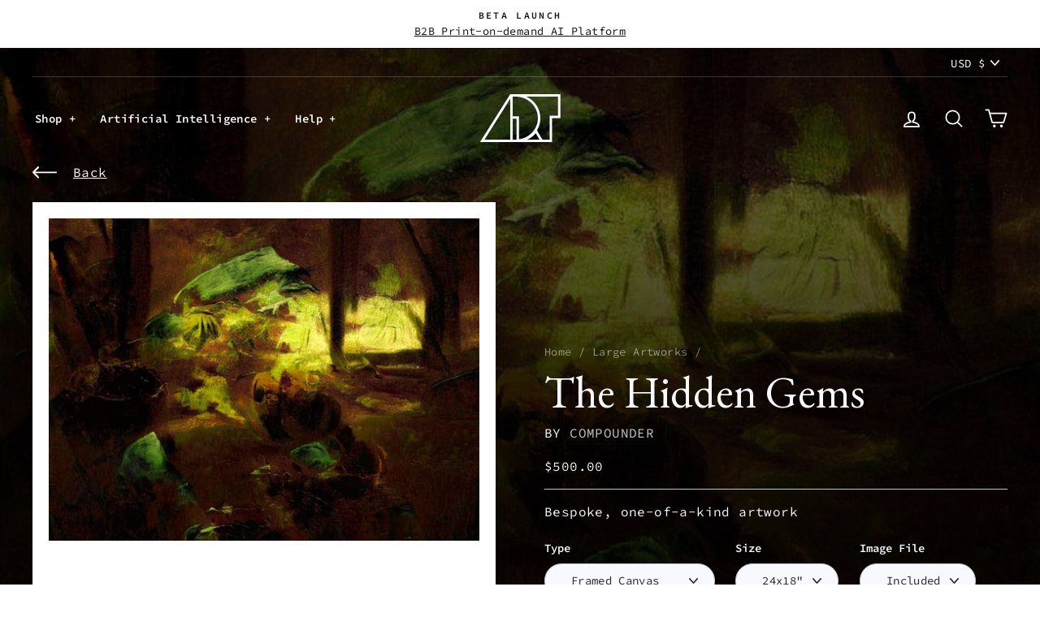

--- FILE ---
content_type: text/html; charset=utf-8
request_url: https://www.artaigallery.com/collections/large-artworks/products/the-hidden-gems
body_size: 45914
content:
<!doctype html>
<html class="no-js" lang="en" dir="ltr">
<head>
  <meta charset="utf-8">
  <meta http-equiv="X-UA-Compatible" content="IE=edge,chrome=1">
  <meta name="viewport" content="width=device-width,initial-scale=1">
  <meta name="theme-color" content="#23282d">
  <link rel="canonical" href="https://www.artaigallery.com/products/the-hidden-gems">
  <link rel="preconnect" href="https://cdn.shopify.com">
  <link rel="preconnect" href="https://fonts.shopifycdn.com">
  <link rel="preconnect" href="https://use.typekit.net">
  <link rel="preconnect" href="https://fonts.gstatic.com">
  <link rel="dns-prefetch" href="https://productreviews.shopifycdn.com">
  <link rel="dns-prefetch" href="https://ajax.googleapis.com">
  <link rel="dns-prefetch" href="https://maps.googleapis.com">
  <link rel="dns-prefetch" href="https://maps.gstatic.com"><title>The Hidden Gems
&ndash; ART AI
</title>
<meta name="description" content="One of a kind AI Artwork. Free Expedited Shipping. 90 days refund policy. Archival ink on canvas. White museum wrapping around a timber frame. Printed at 300 DPI."><meta property="og:site_name" content="ART AI">
  <meta property="og:url" content="https://www.artaigallery.com/products/the-hidden-gems">
  <meta property="og:title" content="The Hidden Gems">
  <meta property="og:type" content="product">
  <meta property="og:description" content="One of a kind AI Artwork. Free Expedited Shipping. 90 days refund policy. Archival ink on canvas. White museum wrapping around a timber frame. Printed at 300 DPI."><meta property="og:image" content="http://www.artaigallery.com/cdn/shop/products/The_Hidden_Gems_img_0.jpg?v=1624550311">
    <meta property="og:image:secure_url" content="https://www.artaigallery.com/cdn/shop/products/The_Hidden_Gems_img_0.jpg?v=1624550311">
    <meta property="og:image:width" content="1024">
    <meta property="og:image:height" content="768"><meta name="twitter:site" content="@EponymNFT">
  <meta name="twitter:card" content="summary_large_image">
  <meta name="twitter:title" content="The Hidden Gems">
  <meta name="twitter:description" content="One of a kind AI Artwork. Free Expedited Shipping. 90 days refund policy. Archival ink on canvas. White museum wrapping around a timber frame. Printed at 300 DPI.">
<style data-shopify>@font-face {
  font-family: "Source Code Pro";
  font-weight: 400;
  font-style: normal;
  font-display: swap;
  src: url("//www.artaigallery.com/cdn/fonts/source_code_pro/sourcecodepro_n4.057a1deeb017f07198e1e712ce5e03dbfb3c5dfa.woff2") format("woff2"),
       url("//www.artaigallery.com/cdn/fonts/source_code_pro/sourcecodepro_n4.9575234ffbb5a688fb454ab8c917c06259a52d9f.woff") format("woff");
}

  @font-face {
  font-family: "Source Code Pro";
  font-weight: 600;
  font-style: normal;
  font-display: swap;
  src: url("//www.artaigallery.com/cdn/fonts/source_code_pro/sourcecodepro_n6.ba90ea94b890edb85521b147a3a7fb9db347065d.woff2") format("woff2"),
       url("//www.artaigallery.com/cdn/fonts/source_code_pro/sourcecodepro_n6.69b1810d3be737f8880ab60e60c9dc451b01184f.woff") format("woff");
}

  @font-face {
  font-family: "Source Code Pro";
  font-weight: 400;
  font-style: italic;
  font-display: swap;
  src: url("//www.artaigallery.com/cdn/fonts/source_code_pro/sourcecodepro_i4.b8cda09af4d4f174115fd0dc19634de7831a3517.woff2") format("woff2"),
       url("//www.artaigallery.com/cdn/fonts/source_code_pro/sourcecodepro_i4.9c0f2d26552cac795ba59f85fe42a7b6838a81ac.woff") format("woff");
}

  @font-face {
  font-family: "Source Code Pro";
  font-weight: 600;
  font-style: italic;
  font-display: swap;
  src: url("//www.artaigallery.com/cdn/fonts/source_code_pro/sourcecodepro_i6.eea1a8a3ba79eaf9830c2d71562e991fb896fb5e.woff2") format("woff2"),
       url("//www.artaigallery.com/cdn/fonts/source_code_pro/sourcecodepro_i6.c490a8003c8e1576cf36eacc5cd0ab4908d97c0e.woff") format("woff");
}

</style><link href="https://fonts.googleapis.com/css2?family=EB+Garamond:wght@400&display=swap" rel="stylesheet">  <link rel="stylesheet" href="https://use.typekit.net/lno8tjx.css">
  <link href="//www.artaigallery.com/cdn/shop/t/91/assets/theme.css?v=144381483027854264101699239077" rel="stylesheet" type="text/css" media="all" />
<style data-shopify>:root {
    --typeHeaderFallback: serif;
    --typeHeaderSize: 38px;
    --typeHeaderWeight: 500;
    --typeHeaderLineHeight: 1;
    --typeHeaderSpacing: 0.0em;

    --typeBasePrimary:"Source Code Pro";
    --typeBaseFallback:monospace;
    --typeBaseSize: 16px;
    --typeBaseWeight: 400;
    --typeBaseSpacing: 0.025em;
    --typeBaseLineHeight: 1.6;

    --typeCollectionTitle: 18px;

    --iconWeight: 4px;
    --iconLinecaps: round;

    
      --buttonRadius: 50px;
    

    --colorGridOverlayOpacity: 0.1;
  }

  .placeholder-content {
    background-image: linear-gradient(100deg, #ffffff 40%, #f7f7f7 63%, #ffffff 79%);
  }</style><script>
    document.documentElement.className = document.documentElement.className.replace('no-js', 'js');

    window.theme = window.theme || {};
    theme.routes = {
      home: "/",
      cart: "/cart.js",
      cartPage: "/cart",
      cartAdd: "/cart/add.js",
      cartChange: "/cart/change.js"
    };
    theme.strings = {
      soldOut: "Sold",
      unavailable: "Unavailable",
      stockLabel: "Only [count] items in stock!",
      willNotShipUntil: "Will not ship until [date]",
      willBeInStockAfter: "Will be in stock after [date]",
      waitingForStock: "Inventory on the way",
      savePrice: "Save [saved_amount]",
      cartEmpty: "Your cart is currently empty.",
      cartTermsConfirmation: "You must agree with the terms and conditions of sales to check out",
      searchCollections: "Collections:",
      searchPages: "Pages:",
      searchArticles: "Articles:",
      collectionsDisplayTitle: "View",
      collectionsSmallOption: "3 columns",
      collectionsLargeOption: "5 columns"
    };
    theme.settings = {
      dynamicVariantsEnable: true,
      dynamicVariantType: "dropdown",
      cartType: "drawer",
      isCustomerTemplate: false,
      moneyFormat: "${{amount}}",
      saveType: "dollar",
      recentlyViewedEnabled: false,
      productImageSize: "natural",
      productImageCover: false,
      predictiveSearch: true,
      predictiveSearchType: "product,article,page,collection",
      inventoryThreshold: 10,
      quickView: false,
      themeName: 'Impulse',
      themeVersion: "4.1.1"
    };
  </script>

  <script>window.performance && window.performance.mark && window.performance.mark('shopify.content_for_header.start');</script><meta name="google-site-verification" content="UzaAv1GN4VdXjStKotwxU6sFyb-isMtbtH87Ceq1j6o">
<meta name="google-site-verification" content="Qy6Ba9xHQYw_gBExGQla2-V4yJ6Z9BXTKYxBi8_QrbE">
<meta id="shopify-digital-wallet" name="shopify-digital-wallet" content="/11288051808/digital_wallets/dialog">
<meta name="shopify-checkout-api-token" content="bff5f1fc1b35f918905ec7d85b4fe7a8">
<link rel="alternate" type="application/json+oembed" href="https://www.artaigallery.com/products/the-hidden-gems.oembed">
<script async="async" src="/checkouts/internal/preloads.js?locale=en-US"></script>
<link rel="preconnect" href="https://shop.app" crossorigin="anonymous">
<script async="async" src="https://shop.app/checkouts/internal/preloads.js?locale=en-US&shop_id=11288051808" crossorigin="anonymous"></script>
<script id="apple-pay-shop-capabilities" type="application/json">{"shopId":11288051808,"countryCode":"US","currencyCode":"USD","merchantCapabilities":["supports3DS"],"merchantId":"gid:\/\/shopify\/Shop\/11288051808","merchantName":"ART AI","requiredBillingContactFields":["postalAddress","email"],"requiredShippingContactFields":["postalAddress","email"],"shippingType":"shipping","supportedNetworks":["visa","masterCard","amex","discover","elo","jcb"],"total":{"type":"pending","label":"ART AI","amount":"1.00"},"shopifyPaymentsEnabled":true,"supportsSubscriptions":true}</script>
<script id="shopify-features" type="application/json">{"accessToken":"bff5f1fc1b35f918905ec7d85b4fe7a8","betas":["rich-media-storefront-analytics"],"domain":"www.artaigallery.com","predictiveSearch":true,"shopId":11288051808,"locale":"en"}</script>
<script>var Shopify = Shopify || {};
Shopify.shop = "art-ai.myshopify.com";
Shopify.locale = "en";
Shopify.currency = {"active":"USD","rate":"1.0"};
Shopify.country = "US";
Shopify.theme = {"name":"Lucid v2.0.3 Live","id":124587016354,"schema_name":"Impulse","schema_version":"4.1.1","theme_store_id":null,"role":"main"};
Shopify.theme.handle = "null";
Shopify.theme.style = {"id":null,"handle":null};
Shopify.cdnHost = "www.artaigallery.com/cdn";
Shopify.routes = Shopify.routes || {};
Shopify.routes.root = "/";</script>
<script type="module">!function(o){(o.Shopify=o.Shopify||{}).modules=!0}(window);</script>
<script>!function(o){function n(){var o=[];function n(){o.push(Array.prototype.slice.apply(arguments))}return n.q=o,n}var t=o.Shopify=o.Shopify||{};t.loadFeatures=n(),t.autoloadFeatures=n()}(window);</script>
<script>
  window.ShopifyPay = window.ShopifyPay || {};
  window.ShopifyPay.apiHost = "shop.app\/pay";
  window.ShopifyPay.redirectState = null;
</script>
<script id="shop-js-analytics" type="application/json">{"pageType":"product"}</script>
<script defer="defer" async type="module" src="//www.artaigallery.com/cdn/shopifycloud/shop-js/modules/v2/client.init-shop-cart-sync_BdyHc3Nr.en.esm.js"></script>
<script defer="defer" async type="module" src="//www.artaigallery.com/cdn/shopifycloud/shop-js/modules/v2/chunk.common_Daul8nwZ.esm.js"></script>
<script type="module">
  await import("//www.artaigallery.com/cdn/shopifycloud/shop-js/modules/v2/client.init-shop-cart-sync_BdyHc3Nr.en.esm.js");
await import("//www.artaigallery.com/cdn/shopifycloud/shop-js/modules/v2/chunk.common_Daul8nwZ.esm.js");

  window.Shopify.SignInWithShop?.initShopCartSync?.({"fedCMEnabled":true,"windoidEnabled":true});

</script>
<script>
  window.Shopify = window.Shopify || {};
  if (!window.Shopify.featureAssets) window.Shopify.featureAssets = {};
  window.Shopify.featureAssets['shop-js'] = {"shop-cart-sync":["modules/v2/client.shop-cart-sync_QYOiDySF.en.esm.js","modules/v2/chunk.common_Daul8nwZ.esm.js"],"init-fed-cm":["modules/v2/client.init-fed-cm_DchLp9rc.en.esm.js","modules/v2/chunk.common_Daul8nwZ.esm.js"],"shop-button":["modules/v2/client.shop-button_OV7bAJc5.en.esm.js","modules/v2/chunk.common_Daul8nwZ.esm.js"],"init-windoid":["modules/v2/client.init-windoid_DwxFKQ8e.en.esm.js","modules/v2/chunk.common_Daul8nwZ.esm.js"],"shop-cash-offers":["modules/v2/client.shop-cash-offers_DWtL6Bq3.en.esm.js","modules/v2/chunk.common_Daul8nwZ.esm.js","modules/v2/chunk.modal_CQq8HTM6.esm.js"],"shop-toast-manager":["modules/v2/client.shop-toast-manager_CX9r1SjA.en.esm.js","modules/v2/chunk.common_Daul8nwZ.esm.js"],"init-shop-email-lookup-coordinator":["modules/v2/client.init-shop-email-lookup-coordinator_UhKnw74l.en.esm.js","modules/v2/chunk.common_Daul8nwZ.esm.js"],"pay-button":["modules/v2/client.pay-button_DzxNnLDY.en.esm.js","modules/v2/chunk.common_Daul8nwZ.esm.js"],"avatar":["modules/v2/client.avatar_BTnouDA3.en.esm.js"],"init-shop-cart-sync":["modules/v2/client.init-shop-cart-sync_BdyHc3Nr.en.esm.js","modules/v2/chunk.common_Daul8nwZ.esm.js"],"shop-login-button":["modules/v2/client.shop-login-button_D8B466_1.en.esm.js","modules/v2/chunk.common_Daul8nwZ.esm.js","modules/v2/chunk.modal_CQq8HTM6.esm.js"],"init-customer-accounts-sign-up":["modules/v2/client.init-customer-accounts-sign-up_C8fpPm4i.en.esm.js","modules/v2/client.shop-login-button_D8B466_1.en.esm.js","modules/v2/chunk.common_Daul8nwZ.esm.js","modules/v2/chunk.modal_CQq8HTM6.esm.js"],"init-shop-for-new-customer-accounts":["modules/v2/client.init-shop-for-new-customer-accounts_CVTO0Ztu.en.esm.js","modules/v2/client.shop-login-button_D8B466_1.en.esm.js","modules/v2/chunk.common_Daul8nwZ.esm.js","modules/v2/chunk.modal_CQq8HTM6.esm.js"],"init-customer-accounts":["modules/v2/client.init-customer-accounts_dRgKMfrE.en.esm.js","modules/v2/client.shop-login-button_D8B466_1.en.esm.js","modules/v2/chunk.common_Daul8nwZ.esm.js","modules/v2/chunk.modal_CQq8HTM6.esm.js"],"shop-follow-button":["modules/v2/client.shop-follow-button_CkZpjEct.en.esm.js","modules/v2/chunk.common_Daul8nwZ.esm.js","modules/v2/chunk.modal_CQq8HTM6.esm.js"],"lead-capture":["modules/v2/client.lead-capture_BntHBhfp.en.esm.js","modules/v2/chunk.common_Daul8nwZ.esm.js","modules/v2/chunk.modal_CQq8HTM6.esm.js"],"checkout-modal":["modules/v2/client.checkout-modal_CfxcYbTm.en.esm.js","modules/v2/chunk.common_Daul8nwZ.esm.js","modules/v2/chunk.modal_CQq8HTM6.esm.js"],"shop-login":["modules/v2/client.shop-login_Da4GZ2H6.en.esm.js","modules/v2/chunk.common_Daul8nwZ.esm.js","modules/v2/chunk.modal_CQq8HTM6.esm.js"],"payment-terms":["modules/v2/client.payment-terms_MV4M3zvL.en.esm.js","modules/v2/chunk.common_Daul8nwZ.esm.js","modules/v2/chunk.modal_CQq8HTM6.esm.js"]};
</script>
<script id="__st">var __st={"a":11288051808,"offset":-32400,"reqid":"b42687f1-0385-42e6-881a-78e99a3a6920-1768962290","pageurl":"www.artaigallery.com\/collections\/large-artworks\/products\/the-hidden-gems","u":"20d2bb203e5e","p":"product","rtyp":"product","rid":6687633014946};</script>
<script>window.ShopifyPaypalV4VisibilityTracking = true;</script>
<script id="captcha-bootstrap">!function(){'use strict';const t='contact',e='account',n='new_comment',o=[[t,t],['blogs',n],['comments',n],[t,'customer']],c=[[e,'customer_login'],[e,'guest_login'],[e,'recover_customer_password'],[e,'create_customer']],r=t=>t.map((([t,e])=>`form[action*='/${t}']:not([data-nocaptcha='true']) input[name='form_type'][value='${e}']`)).join(','),a=t=>()=>t?[...document.querySelectorAll(t)].map((t=>t.form)):[];function s(){const t=[...o],e=r(t);return a(e)}const i='password',u='form_key',d=['recaptcha-v3-token','g-recaptcha-response','h-captcha-response',i],f=()=>{try{return window.sessionStorage}catch{return}},m='__shopify_v',_=t=>t.elements[u];function p(t,e,n=!1){try{const o=window.sessionStorage,c=JSON.parse(o.getItem(e)),{data:r}=function(t){const{data:e,action:n}=t;return t[m]||n?{data:e,action:n}:{data:t,action:n}}(c);for(const[e,n]of Object.entries(r))t.elements[e]&&(t.elements[e].value=n);n&&o.removeItem(e)}catch(o){console.error('form repopulation failed',{error:o})}}const l='form_type',E='cptcha';function T(t){t.dataset[E]=!0}const w=window,h=w.document,L='Shopify',v='ce_forms',y='captcha';let A=!1;((t,e)=>{const n=(g='f06e6c50-85a8-45c8-87d0-21a2b65856fe',I='https://cdn.shopify.com/shopifycloud/storefront-forms-hcaptcha/ce_storefront_forms_captcha_hcaptcha.v1.5.2.iife.js',D={infoText:'Protected by hCaptcha',privacyText:'Privacy',termsText:'Terms'},(t,e,n)=>{const o=w[L][v],c=o.bindForm;if(c)return c(t,g,e,D).then(n);var r;o.q.push([[t,g,e,D],n]),r=I,A||(h.body.append(Object.assign(h.createElement('script'),{id:'captcha-provider',async:!0,src:r})),A=!0)});var g,I,D;w[L]=w[L]||{},w[L][v]=w[L][v]||{},w[L][v].q=[],w[L][y]=w[L][y]||{},w[L][y].protect=function(t,e){n(t,void 0,e),T(t)},Object.freeze(w[L][y]),function(t,e,n,w,h,L){const[v,y,A,g]=function(t,e,n){const i=e?o:[],u=t?c:[],d=[...i,...u],f=r(d),m=r(i),_=r(d.filter((([t,e])=>n.includes(e))));return[a(f),a(m),a(_),s()]}(w,h,L),I=t=>{const e=t.target;return e instanceof HTMLFormElement?e:e&&e.form},D=t=>v().includes(t);t.addEventListener('submit',(t=>{const e=I(t);if(!e)return;const n=D(e)&&!e.dataset.hcaptchaBound&&!e.dataset.recaptchaBound,o=_(e),c=g().includes(e)&&(!o||!o.value);(n||c)&&t.preventDefault(),c&&!n&&(function(t){try{if(!f())return;!function(t){const e=f();if(!e)return;const n=_(t);if(!n)return;const o=n.value;o&&e.removeItem(o)}(t);const e=Array.from(Array(32),(()=>Math.random().toString(36)[2])).join('');!function(t,e){_(t)||t.append(Object.assign(document.createElement('input'),{type:'hidden',name:u})),t.elements[u].value=e}(t,e),function(t,e){const n=f();if(!n)return;const o=[...t.querySelectorAll(`input[type='${i}']`)].map((({name:t})=>t)),c=[...d,...o],r={};for(const[a,s]of new FormData(t).entries())c.includes(a)||(r[a]=s);n.setItem(e,JSON.stringify({[m]:1,action:t.action,data:r}))}(t,e)}catch(e){console.error('failed to persist form',e)}}(e),e.submit())}));const S=(t,e)=>{t&&!t.dataset[E]&&(n(t,e.some((e=>e===t))),T(t))};for(const o of['focusin','change'])t.addEventListener(o,(t=>{const e=I(t);D(e)&&S(e,y())}));const B=e.get('form_key'),M=e.get(l),P=B&&M;t.addEventListener('DOMContentLoaded',(()=>{const t=y();if(P)for(const e of t)e.elements[l].value===M&&p(e,B);[...new Set([...A(),...v().filter((t=>'true'===t.dataset.shopifyCaptcha))])].forEach((e=>S(e,t)))}))}(h,new URLSearchParams(w.location.search),n,t,e,['guest_login'])})(!0,!0)}();</script>
<script integrity="sha256-4kQ18oKyAcykRKYeNunJcIwy7WH5gtpwJnB7kiuLZ1E=" data-source-attribution="shopify.loadfeatures" defer="defer" src="//www.artaigallery.com/cdn/shopifycloud/storefront/assets/storefront/load_feature-a0a9edcb.js" crossorigin="anonymous"></script>
<script crossorigin="anonymous" defer="defer" src="//www.artaigallery.com/cdn/shopifycloud/storefront/assets/shopify_pay/storefront-65b4c6d7.js?v=20250812"></script>
<script data-source-attribution="shopify.dynamic_checkout.dynamic.init">var Shopify=Shopify||{};Shopify.PaymentButton=Shopify.PaymentButton||{isStorefrontPortableWallets:!0,init:function(){window.Shopify.PaymentButton.init=function(){};var t=document.createElement("script");t.src="https://www.artaigallery.com/cdn/shopifycloud/portable-wallets/latest/portable-wallets.en.js",t.type="module",document.head.appendChild(t)}};
</script>
<script data-source-attribution="shopify.dynamic_checkout.buyer_consent">
  function portableWalletsHideBuyerConsent(e){var t=document.getElementById("shopify-buyer-consent"),n=document.getElementById("shopify-subscription-policy-button");t&&n&&(t.classList.add("hidden"),t.setAttribute("aria-hidden","true"),n.removeEventListener("click",e))}function portableWalletsShowBuyerConsent(e){var t=document.getElementById("shopify-buyer-consent"),n=document.getElementById("shopify-subscription-policy-button");t&&n&&(t.classList.remove("hidden"),t.removeAttribute("aria-hidden"),n.addEventListener("click",e))}window.Shopify?.PaymentButton&&(window.Shopify.PaymentButton.hideBuyerConsent=portableWalletsHideBuyerConsent,window.Shopify.PaymentButton.showBuyerConsent=portableWalletsShowBuyerConsent);
</script>
<script data-source-attribution="shopify.dynamic_checkout.cart.bootstrap">document.addEventListener("DOMContentLoaded",(function(){function t(){return document.querySelector("shopify-accelerated-checkout-cart, shopify-accelerated-checkout")}if(t())Shopify.PaymentButton.init();else{new MutationObserver((function(e,n){t()&&(Shopify.PaymentButton.init(),n.disconnect())})).observe(document.body,{childList:!0,subtree:!0})}}));
</script>
<link id="shopify-accelerated-checkout-styles" rel="stylesheet" media="screen" href="https://www.artaigallery.com/cdn/shopifycloud/portable-wallets/latest/accelerated-checkout-backwards-compat.css" crossorigin="anonymous">
<style id="shopify-accelerated-checkout-cart">
        #shopify-buyer-consent {
  margin-top: 1em;
  display: inline-block;
  width: 100%;
}

#shopify-buyer-consent.hidden {
  display: none;
}

#shopify-subscription-policy-button {
  background: none;
  border: none;
  padding: 0;
  text-decoration: underline;
  font-size: inherit;
  cursor: pointer;
}

#shopify-subscription-policy-button::before {
  box-shadow: none;
}

      </style>

<script>window.performance && window.performance.mark && window.performance.mark('shopify.content_for_header.end');</script>

  <script src="//www.artaigallery.com/cdn/shop/t/91/assets/vendor-scripts-v9.min.js" defer="defer"></script><link rel="preload" as="style" href="//www.artaigallery.com/cdn/shop/t/91/assets/currency-flags.css" onload="this.onload=null;this.rel='stylesheet'">
    <link rel="stylesheet" href="//www.artaigallery.com/cdn/shop/t/91/assets/currency-flags.css">
    <script src="//www.artaigallery.com/cdn/shop/t/91/assets/theme.min.js?v=65644972782742161761625793166" defer="defer"></script>
  

<link rel="preconnect" href="https://lqo76b09bh.execute-api.eu-west-1.amazonaws.com" /><link rel="preload" href="https://lqo76b09bh.execute-api.eu-west-1.amazonaws.com/Prod/getmockupurl?product_id=6687633014946&SKU=framed_canvas_white_wrap_24x18&quot;_df_&mockup_id=0&img_src=https://www.artaigallery.com/cdn/shop/products/The_Hidden_Gems_img_0_1080x.jpg?v=1624550311" as="fetch" crossorigin><link rel="preload" href="https://lqo76b09bh.execute-api.eu-west-1.amazonaws.com/Prod/getmockupurl?product_id=6687633014946&SKU=framed_canvas_white_wrap_24x18&quot;_df_&mockup_id=1&img_src=https://www.artaigallery.com/cdn/shop/products/The_Hidden_Gems_img_0_1080x.jpg?v=1624550311" as="fetch" crossorigin><link rel="preload" href="https://lqo76b09bh.execute-api.eu-west-1.amazonaws.com/Prod/getmockupurl?product_id=6687633014946&SKU=stretched_canvas_white_wrap_24x18&quot;_df_&mockup_id=0&img_src=https://www.artaigallery.com/cdn/shop/products/The_Hidden_Gems_img_0_1080x.jpg?v=1624550311" as="fetch" crossorigin><link rel="preload" href="https://lqo76b09bh.execute-api.eu-west-1.amazonaws.com/Prod/getmockupurl?product_id=6687633014946&SKU=stretched_canvas_white_wrap_24x18&quot;_df_&mockup_id=1&img_src=https://www.artaigallery.com/cdn/shop/products/The_Hidden_Gems_img_0_1080x.jpg?v=1624550311" as="fetch" crossorigin><script src="https://cdn-widgetsrepository.yotpo.com/v1/loader/qM5x3tstHllz2X1MSpMslg" async></script>

<!-- Marker.io Feedback snippet -->
  <script>
  window.markerConfig = {
    destination: '60be4cc3bd8e5f6f0c26a06d',
  };
  </script>
  <script>
  !function(e,r,a){if(!e.__Marker){e.__Marker={};var t=[],n={__cs:t};["show","hide","isVisible","capture","cancelCapture","unload","reload","isExtensionInstalled","setReporter","on","off"].forEach(function(e){n[e]=function(){var r=Array.prototype.slice.call(arguments);r.unshift(e),t.push(r)}}),e.Marker=n;var s=r.createElement("script");s.async=1,s.src="https://edge.marker.io/latest/shim.js";var i=r.getElementsByTagName("script")[0];i.parentNode.insertBefore(s,i)}}(window,document);
  </script>


	<script>var loox_global_hash = '1636680050205';</script><style>.loox-reviews-default { max-width: 1200px; margin: 0 auto; }.loox-rating .loox-icon { color:#07145a; }</style>
<link href="https://monorail-edge.shopifysvc.com" rel="dns-prefetch">
<script>(function(){if ("sendBeacon" in navigator && "performance" in window) {try {var session_token_from_headers = performance.getEntriesByType('navigation')[0].serverTiming.find(x => x.name == '_s').description;} catch {var session_token_from_headers = undefined;}var session_cookie_matches = document.cookie.match(/_shopify_s=([^;]*)/);var session_token_from_cookie = session_cookie_matches && session_cookie_matches.length === 2 ? session_cookie_matches[1] : "";var session_token = session_token_from_headers || session_token_from_cookie || "";function handle_abandonment_event(e) {var entries = performance.getEntries().filter(function(entry) {return /monorail-edge.shopifysvc.com/.test(entry.name);});if (!window.abandonment_tracked && entries.length === 0) {window.abandonment_tracked = true;var currentMs = Date.now();var navigation_start = performance.timing.navigationStart;var payload = {shop_id: 11288051808,url: window.location.href,navigation_start,duration: currentMs - navigation_start,session_token,page_type: "product"};window.navigator.sendBeacon("https://monorail-edge.shopifysvc.com/v1/produce", JSON.stringify({schema_id: "online_store_buyer_site_abandonment/1.1",payload: payload,metadata: {event_created_at_ms: currentMs,event_sent_at_ms: currentMs}}));}}window.addEventListener('pagehide', handle_abandonment_event);}}());</script>
<script id="web-pixels-manager-setup">(function e(e,d,r,n,o){if(void 0===o&&(o={}),!Boolean(null===(a=null===(i=window.Shopify)||void 0===i?void 0:i.analytics)||void 0===a?void 0:a.replayQueue)){var i,a;window.Shopify=window.Shopify||{};var t=window.Shopify;t.analytics=t.analytics||{};var s=t.analytics;s.replayQueue=[],s.publish=function(e,d,r){return s.replayQueue.push([e,d,r]),!0};try{self.performance.mark("wpm:start")}catch(e){}var l=function(){var e={modern:/Edge?\/(1{2}[4-9]|1[2-9]\d|[2-9]\d{2}|\d{4,})\.\d+(\.\d+|)|Firefox\/(1{2}[4-9]|1[2-9]\d|[2-9]\d{2}|\d{4,})\.\d+(\.\d+|)|Chrom(ium|e)\/(9{2}|\d{3,})\.\d+(\.\d+|)|(Maci|X1{2}).+ Version\/(15\.\d+|(1[6-9]|[2-9]\d|\d{3,})\.\d+)([,.]\d+|)( \(\w+\)|)( Mobile\/\w+|) Safari\/|Chrome.+OPR\/(9{2}|\d{3,})\.\d+\.\d+|(CPU[ +]OS|iPhone[ +]OS|CPU[ +]iPhone|CPU IPhone OS|CPU iPad OS)[ +]+(15[._]\d+|(1[6-9]|[2-9]\d|\d{3,})[._]\d+)([._]\d+|)|Android:?[ /-](13[3-9]|1[4-9]\d|[2-9]\d{2}|\d{4,})(\.\d+|)(\.\d+|)|Android.+Firefox\/(13[5-9]|1[4-9]\d|[2-9]\d{2}|\d{4,})\.\d+(\.\d+|)|Android.+Chrom(ium|e)\/(13[3-9]|1[4-9]\d|[2-9]\d{2}|\d{4,})\.\d+(\.\d+|)|SamsungBrowser\/([2-9]\d|\d{3,})\.\d+/,legacy:/Edge?\/(1[6-9]|[2-9]\d|\d{3,})\.\d+(\.\d+|)|Firefox\/(5[4-9]|[6-9]\d|\d{3,})\.\d+(\.\d+|)|Chrom(ium|e)\/(5[1-9]|[6-9]\d|\d{3,})\.\d+(\.\d+|)([\d.]+$|.*Safari\/(?![\d.]+ Edge\/[\d.]+$))|(Maci|X1{2}).+ Version\/(10\.\d+|(1[1-9]|[2-9]\d|\d{3,})\.\d+)([,.]\d+|)( \(\w+\)|)( Mobile\/\w+|) Safari\/|Chrome.+OPR\/(3[89]|[4-9]\d|\d{3,})\.\d+\.\d+|(CPU[ +]OS|iPhone[ +]OS|CPU[ +]iPhone|CPU IPhone OS|CPU iPad OS)[ +]+(10[._]\d+|(1[1-9]|[2-9]\d|\d{3,})[._]\d+)([._]\d+|)|Android:?[ /-](13[3-9]|1[4-9]\d|[2-9]\d{2}|\d{4,})(\.\d+|)(\.\d+|)|Mobile Safari.+OPR\/([89]\d|\d{3,})\.\d+\.\d+|Android.+Firefox\/(13[5-9]|1[4-9]\d|[2-9]\d{2}|\d{4,})\.\d+(\.\d+|)|Android.+Chrom(ium|e)\/(13[3-9]|1[4-9]\d|[2-9]\d{2}|\d{4,})\.\d+(\.\d+|)|Android.+(UC? ?Browser|UCWEB|U3)[ /]?(15\.([5-9]|\d{2,})|(1[6-9]|[2-9]\d|\d{3,})\.\d+)\.\d+|SamsungBrowser\/(5\.\d+|([6-9]|\d{2,})\.\d+)|Android.+MQ{2}Browser\/(14(\.(9|\d{2,})|)|(1[5-9]|[2-9]\d|\d{3,})(\.\d+|))(\.\d+|)|K[Aa][Ii]OS\/(3\.\d+|([4-9]|\d{2,})\.\d+)(\.\d+|)/},d=e.modern,r=e.legacy,n=navigator.userAgent;return n.match(d)?"modern":n.match(r)?"legacy":"unknown"}(),u="modern"===l?"modern":"legacy",c=(null!=n?n:{modern:"",legacy:""})[u],f=function(e){return[e.baseUrl,"/wpm","/b",e.hashVersion,"modern"===e.buildTarget?"m":"l",".js"].join("")}({baseUrl:d,hashVersion:r,buildTarget:u}),m=function(e){var d=e.version,r=e.bundleTarget,n=e.surface,o=e.pageUrl,i=e.monorailEndpoint;return{emit:function(e){var a=e.status,t=e.errorMsg,s=(new Date).getTime(),l=JSON.stringify({metadata:{event_sent_at_ms:s},events:[{schema_id:"web_pixels_manager_load/3.1",payload:{version:d,bundle_target:r,page_url:o,status:a,surface:n,error_msg:t},metadata:{event_created_at_ms:s}}]});if(!i)return console&&console.warn&&console.warn("[Web Pixels Manager] No Monorail endpoint provided, skipping logging."),!1;try{return self.navigator.sendBeacon.bind(self.navigator)(i,l)}catch(e){}var u=new XMLHttpRequest;try{return u.open("POST",i,!0),u.setRequestHeader("Content-Type","text/plain"),u.send(l),!0}catch(e){return console&&console.warn&&console.warn("[Web Pixels Manager] Got an unhandled error while logging to Monorail."),!1}}}}({version:r,bundleTarget:l,surface:e.surface,pageUrl:self.location.href,monorailEndpoint:e.monorailEndpoint});try{o.browserTarget=l,function(e){var d=e.src,r=e.async,n=void 0===r||r,o=e.onload,i=e.onerror,a=e.sri,t=e.scriptDataAttributes,s=void 0===t?{}:t,l=document.createElement("script"),u=document.querySelector("head"),c=document.querySelector("body");if(l.async=n,l.src=d,a&&(l.integrity=a,l.crossOrigin="anonymous"),s)for(var f in s)if(Object.prototype.hasOwnProperty.call(s,f))try{l.dataset[f]=s[f]}catch(e){}if(o&&l.addEventListener("load",o),i&&l.addEventListener("error",i),u)u.appendChild(l);else{if(!c)throw new Error("Did not find a head or body element to append the script");c.appendChild(l)}}({src:f,async:!0,onload:function(){if(!function(){var e,d;return Boolean(null===(d=null===(e=window.Shopify)||void 0===e?void 0:e.analytics)||void 0===d?void 0:d.initialized)}()){var d=window.webPixelsManager.init(e)||void 0;if(d){var r=window.Shopify.analytics;r.replayQueue.forEach((function(e){var r=e[0],n=e[1],o=e[2];d.publishCustomEvent(r,n,o)})),r.replayQueue=[],r.publish=d.publishCustomEvent,r.visitor=d.visitor,r.initialized=!0}}},onerror:function(){return m.emit({status:"failed",errorMsg:"".concat(f," has failed to load")})},sri:function(e){var d=/^sha384-[A-Za-z0-9+/=]+$/;return"string"==typeof e&&d.test(e)}(c)?c:"",scriptDataAttributes:o}),m.emit({status:"loading"})}catch(e){m.emit({status:"failed",errorMsg:(null==e?void 0:e.message)||"Unknown error"})}}})({shopId: 11288051808,storefrontBaseUrl: "https://www.artaigallery.com",extensionsBaseUrl: "https://extensions.shopifycdn.com/cdn/shopifycloud/web-pixels-manager",monorailEndpoint: "https://monorail-edge.shopifysvc.com/unstable/produce_batch",surface: "storefront-renderer",enabledBetaFlags: ["2dca8a86"],webPixelsConfigList: [{"id":"661520546","configuration":"{\"config\":\"{\\\"pixel_id\\\":\\\"AW-705755138\\\",\\\"target_country\\\":\\\"GB\\\",\\\"gtag_events\\\":[{\\\"type\\\":\\\"page_view\\\",\\\"action_label\\\":\\\"AW-705755138\\\/eiu6CLvg8LgBEILww9AC\\\"},{\\\"type\\\":\\\"purchase\\\",\\\"action_label\\\":\\\"AW-705755138\\\/Llc7CL7g8LgBEILww9AC\\\"},{\\\"type\\\":\\\"view_item\\\",\\\"action_label\\\":\\\"AW-705755138\\\/BrK1CMHg8LgBEILww9AC\\\"},{\\\"type\\\":\\\"add_to_cart\\\",\\\"action_label\\\":\\\"AW-705755138\\\/GPyJCMTg8LgBEILww9AC\\\"},{\\\"type\\\":\\\"begin_checkout\\\",\\\"action_label\\\":\\\"AW-705755138\\\/nGEbCMfg8LgBEILww9AC\\\"},{\\\"type\\\":\\\"search\\\",\\\"action_label\\\":\\\"AW-705755138\\\/3RujCMrg8LgBEILww9AC\\\"},{\\\"type\\\":\\\"add_payment_info\\\",\\\"action_label\\\":\\\"AW-705755138\\\/t-43CM3g8LgBEILww9AC\\\"}],\\\"enable_monitoring_mode\\\":false}\"}","eventPayloadVersion":"v1","runtimeContext":"OPEN","scriptVersion":"b2a88bafab3e21179ed38636efcd8a93","type":"APP","apiClientId":1780363,"privacyPurposes":[],"dataSharingAdjustments":{"protectedCustomerApprovalScopes":["read_customer_address","read_customer_email","read_customer_name","read_customer_personal_data","read_customer_phone"]}},{"id":"495321250","configuration":"{\"pixelCode\":\"C2J4HTVMU8Q1GTJUQG50\"}","eventPayloadVersion":"v1","runtimeContext":"STRICT","scriptVersion":"22e92c2ad45662f435e4801458fb78cc","type":"APP","apiClientId":4383523,"privacyPurposes":["ANALYTICS","MARKETING","SALE_OF_DATA"],"dataSharingAdjustments":{"protectedCustomerApprovalScopes":["read_customer_address","read_customer_email","read_customer_name","read_customer_personal_data","read_customer_phone"]}},{"id":"289374370","configuration":"{\"pixel_id\":\"429737440992882\",\"pixel_type\":\"facebook_pixel\",\"metaapp_system_user_token\":\"-\"}","eventPayloadVersion":"v1","runtimeContext":"OPEN","scriptVersion":"ca16bc87fe92b6042fbaa3acc2fbdaa6","type":"APP","apiClientId":2329312,"privacyPurposes":["ANALYTICS","MARKETING","SALE_OF_DATA"],"dataSharingAdjustments":{"protectedCustomerApprovalScopes":["read_customer_address","read_customer_email","read_customer_name","read_customer_personal_data","read_customer_phone"]}},{"id":"108069026","eventPayloadVersion":"v1","runtimeContext":"LAX","scriptVersion":"1","type":"CUSTOM","privacyPurposes":["ANALYTICS"],"name":"Google Analytics tag (migrated)"},{"id":"shopify-app-pixel","configuration":"{}","eventPayloadVersion":"v1","runtimeContext":"STRICT","scriptVersion":"0450","apiClientId":"shopify-pixel","type":"APP","privacyPurposes":["ANALYTICS","MARKETING"]},{"id":"shopify-custom-pixel","eventPayloadVersion":"v1","runtimeContext":"LAX","scriptVersion":"0450","apiClientId":"shopify-pixel","type":"CUSTOM","privacyPurposes":["ANALYTICS","MARKETING"]}],isMerchantRequest: false,initData: {"shop":{"name":"ART AI","paymentSettings":{"currencyCode":"USD"},"myshopifyDomain":"art-ai.myshopify.com","countryCode":"US","storefrontUrl":"https:\/\/www.artaigallery.com"},"customer":null,"cart":null,"checkout":null,"productVariants":[{"price":{"amount":500.0,"currencyCode":"USD"},"product":{"title":"The Hidden Gems","vendor":"artist_12","id":"6687633014946","untranslatedTitle":"The Hidden Gems","url":"\/products\/the-hidden-gems","type":"AI Painting"},"id":"39695907684514","image":{"src":"\/\/www.artaigallery.com\/cdn\/shop\/products\/The_Hidden_Gems_img_0.jpg?v=1624550311"},"sku":"framed_canvas_white_wrap_24x18\"_df_","title":"Framed Canvas \/ 24x18\" \/ Included","untranslatedTitle":"Framed Canvas \/ 24x18\" \/ Included"},{"price":{"amount":500.0,"currencyCode":"USD"},"product":{"title":"The Hidden Gems","vendor":"artist_12","id":"6687633014946","untranslatedTitle":"The Hidden Gems","url":"\/products\/the-hidden-gems","type":"AI Painting"},"id":"39695907717282","image":{"src":"\/\/www.artaigallery.com\/cdn\/shop\/products\/The_Hidden_Gems_img_0.jpg?v=1624550311"},"sku":"stretched_canvas_white_wrap_24x18\"_df_","title":"Stretched Canvas \/ 24x18\" \/ Included","untranslatedTitle":"Stretched Canvas \/ 24x18\" \/ Included"}],"purchasingCompany":null},},"https://www.artaigallery.com/cdn","fcfee988w5aeb613cpc8e4bc33m6693e112",{"modern":"","legacy":""},{"shopId":"11288051808","storefrontBaseUrl":"https:\/\/www.artaigallery.com","extensionBaseUrl":"https:\/\/extensions.shopifycdn.com\/cdn\/shopifycloud\/web-pixels-manager","surface":"storefront-renderer","enabledBetaFlags":"[\"2dca8a86\"]","isMerchantRequest":"false","hashVersion":"fcfee988w5aeb613cpc8e4bc33m6693e112","publish":"custom","events":"[[\"page_viewed\",{}],[\"product_viewed\",{\"productVariant\":{\"price\":{\"amount\":500.0,\"currencyCode\":\"USD\"},\"product\":{\"title\":\"The Hidden Gems\",\"vendor\":\"artist_12\",\"id\":\"6687633014946\",\"untranslatedTitle\":\"The Hidden Gems\",\"url\":\"\/products\/the-hidden-gems\",\"type\":\"AI Painting\"},\"id\":\"39695907684514\",\"image\":{\"src\":\"\/\/www.artaigallery.com\/cdn\/shop\/products\/The_Hidden_Gems_img_0.jpg?v=1624550311\"},\"sku\":\"framed_canvas_white_wrap_24x18\\\"_df_\",\"title\":\"Framed Canvas \/ 24x18\\\" \/ Included\",\"untranslatedTitle\":\"Framed Canvas \/ 24x18\\\" \/ Included\"}}]]"});</script><script>
  window.ShopifyAnalytics = window.ShopifyAnalytics || {};
  window.ShopifyAnalytics.meta = window.ShopifyAnalytics.meta || {};
  window.ShopifyAnalytics.meta.currency = 'USD';
  var meta = {"product":{"id":6687633014946,"gid":"gid:\/\/shopify\/Product\/6687633014946","vendor":"artist_12","type":"AI Painting","handle":"the-hidden-gems","variants":[{"id":39695907684514,"price":50000,"name":"The Hidden Gems - Framed Canvas \/ 24x18\" \/ Included","public_title":"Framed Canvas \/ 24x18\" \/ Included","sku":"framed_canvas_white_wrap_24x18\"_df_"},{"id":39695907717282,"price":50000,"name":"The Hidden Gems - Stretched Canvas \/ 24x18\" \/ Included","public_title":"Stretched Canvas \/ 24x18\" \/ Included","sku":"stretched_canvas_white_wrap_24x18\"_df_"}],"remote":false},"page":{"pageType":"product","resourceType":"product","resourceId":6687633014946,"requestId":"b42687f1-0385-42e6-881a-78e99a3a6920-1768962290"}};
  for (var attr in meta) {
    window.ShopifyAnalytics.meta[attr] = meta[attr];
  }
</script>
<script class="analytics">
  (function () {
    var customDocumentWrite = function(content) {
      var jquery = null;

      if (window.jQuery) {
        jquery = window.jQuery;
      } else if (window.Checkout && window.Checkout.$) {
        jquery = window.Checkout.$;
      }

      if (jquery) {
        jquery('body').append(content);
      }
    };

    var hasLoggedConversion = function(token) {
      if (token) {
        return document.cookie.indexOf('loggedConversion=' + token) !== -1;
      }
      return false;
    }

    var setCookieIfConversion = function(token) {
      if (token) {
        var twoMonthsFromNow = new Date(Date.now());
        twoMonthsFromNow.setMonth(twoMonthsFromNow.getMonth() + 2);

        document.cookie = 'loggedConversion=' + token + '; expires=' + twoMonthsFromNow;
      }
    }

    var trekkie = window.ShopifyAnalytics.lib = window.trekkie = window.trekkie || [];
    if (trekkie.integrations) {
      return;
    }
    trekkie.methods = [
      'identify',
      'page',
      'ready',
      'track',
      'trackForm',
      'trackLink'
    ];
    trekkie.factory = function(method) {
      return function() {
        var args = Array.prototype.slice.call(arguments);
        args.unshift(method);
        trekkie.push(args);
        return trekkie;
      };
    };
    for (var i = 0; i < trekkie.methods.length; i++) {
      var key = trekkie.methods[i];
      trekkie[key] = trekkie.factory(key);
    }
    trekkie.load = function(config) {
      trekkie.config = config || {};
      trekkie.config.initialDocumentCookie = document.cookie;
      var first = document.getElementsByTagName('script')[0];
      var script = document.createElement('script');
      script.type = 'text/javascript';
      script.onerror = function(e) {
        var scriptFallback = document.createElement('script');
        scriptFallback.type = 'text/javascript';
        scriptFallback.onerror = function(error) {
                var Monorail = {
      produce: function produce(monorailDomain, schemaId, payload) {
        var currentMs = new Date().getTime();
        var event = {
          schema_id: schemaId,
          payload: payload,
          metadata: {
            event_created_at_ms: currentMs,
            event_sent_at_ms: currentMs
          }
        };
        return Monorail.sendRequest("https://" + monorailDomain + "/v1/produce", JSON.stringify(event));
      },
      sendRequest: function sendRequest(endpointUrl, payload) {
        // Try the sendBeacon API
        if (window && window.navigator && typeof window.navigator.sendBeacon === 'function' && typeof window.Blob === 'function' && !Monorail.isIos12()) {
          var blobData = new window.Blob([payload], {
            type: 'text/plain'
          });

          if (window.navigator.sendBeacon(endpointUrl, blobData)) {
            return true;
          } // sendBeacon was not successful

        } // XHR beacon

        var xhr = new XMLHttpRequest();

        try {
          xhr.open('POST', endpointUrl);
          xhr.setRequestHeader('Content-Type', 'text/plain');
          xhr.send(payload);
        } catch (e) {
          console.log(e);
        }

        return false;
      },
      isIos12: function isIos12() {
        return window.navigator.userAgent.lastIndexOf('iPhone; CPU iPhone OS 12_') !== -1 || window.navigator.userAgent.lastIndexOf('iPad; CPU OS 12_') !== -1;
      }
    };
    Monorail.produce('monorail-edge.shopifysvc.com',
      'trekkie_storefront_load_errors/1.1',
      {shop_id: 11288051808,
      theme_id: 124587016354,
      app_name: "storefront",
      context_url: window.location.href,
      source_url: "//www.artaigallery.com/cdn/s/trekkie.storefront.cd680fe47e6c39ca5d5df5f0a32d569bc48c0f27.min.js"});

        };
        scriptFallback.async = true;
        scriptFallback.src = '//www.artaigallery.com/cdn/s/trekkie.storefront.cd680fe47e6c39ca5d5df5f0a32d569bc48c0f27.min.js';
        first.parentNode.insertBefore(scriptFallback, first);
      };
      script.async = true;
      script.src = '//www.artaigallery.com/cdn/s/trekkie.storefront.cd680fe47e6c39ca5d5df5f0a32d569bc48c0f27.min.js';
      first.parentNode.insertBefore(script, first);
    };
    trekkie.load(
      {"Trekkie":{"appName":"storefront","development":false,"defaultAttributes":{"shopId":11288051808,"isMerchantRequest":null,"themeId":124587016354,"themeCityHash":"17076613558902153115","contentLanguage":"en","currency":"USD","eventMetadataId":"fb341cce-7f08-4086-9054-456816a28d5e"},"isServerSideCookieWritingEnabled":true,"monorailRegion":"shop_domain","enabledBetaFlags":["65f19447"]},"Session Attribution":{},"S2S":{"facebookCapiEnabled":true,"source":"trekkie-storefront-renderer","apiClientId":580111}}
    );

    var loaded = false;
    trekkie.ready(function() {
      if (loaded) return;
      loaded = true;

      window.ShopifyAnalytics.lib = window.trekkie;

      var originalDocumentWrite = document.write;
      document.write = customDocumentWrite;
      try { window.ShopifyAnalytics.merchantGoogleAnalytics.call(this); } catch(error) {};
      document.write = originalDocumentWrite;

      window.ShopifyAnalytics.lib.page(null,{"pageType":"product","resourceType":"product","resourceId":6687633014946,"requestId":"b42687f1-0385-42e6-881a-78e99a3a6920-1768962290","shopifyEmitted":true});

      var match = window.location.pathname.match(/checkouts\/(.+)\/(thank_you|post_purchase)/)
      var token = match? match[1]: undefined;
      if (!hasLoggedConversion(token)) {
        setCookieIfConversion(token);
        window.ShopifyAnalytics.lib.track("Viewed Product",{"currency":"USD","variantId":39695907684514,"productId":6687633014946,"productGid":"gid:\/\/shopify\/Product\/6687633014946","name":"The Hidden Gems - Framed Canvas \/ 24x18\" \/ Included","price":"500.00","sku":"framed_canvas_white_wrap_24x18\"_df_","brand":"artist_12","variant":"Framed Canvas \/ 24x18\" \/ Included","category":"AI Painting","nonInteraction":true,"remote":false},undefined,undefined,{"shopifyEmitted":true});
      window.ShopifyAnalytics.lib.track("monorail:\/\/trekkie_storefront_viewed_product\/1.1",{"currency":"USD","variantId":39695907684514,"productId":6687633014946,"productGid":"gid:\/\/shopify\/Product\/6687633014946","name":"The Hidden Gems - Framed Canvas \/ 24x18\" \/ Included","price":"500.00","sku":"framed_canvas_white_wrap_24x18\"_df_","brand":"artist_12","variant":"Framed Canvas \/ 24x18\" \/ Included","category":"AI Painting","nonInteraction":true,"remote":false,"referer":"https:\/\/www.artaigallery.com\/collections\/large-artworks\/products\/the-hidden-gems"});
      }
    });


        var eventsListenerScript = document.createElement('script');
        eventsListenerScript.async = true;
        eventsListenerScript.src = "//www.artaigallery.com/cdn/shopifycloud/storefront/assets/shop_events_listener-3da45d37.js";
        document.getElementsByTagName('head')[0].appendChild(eventsListenerScript);

})();</script>
  <script>
  if (!window.ga || (window.ga && typeof window.ga !== 'function')) {
    window.ga = function ga() {
      (window.ga.q = window.ga.q || []).push(arguments);
      if (window.Shopify && window.Shopify.analytics && typeof window.Shopify.analytics.publish === 'function') {
        window.Shopify.analytics.publish("ga_stub_called", {}, {sendTo: "google_osp_migration"});
      }
      console.error("Shopify's Google Analytics stub called with:", Array.from(arguments), "\nSee https://help.shopify.com/manual/promoting-marketing/pixels/pixel-migration#google for more information.");
    };
    if (window.Shopify && window.Shopify.analytics && typeof window.Shopify.analytics.publish === 'function') {
      window.Shopify.analytics.publish("ga_stub_initialized", {}, {sendTo: "google_osp_migration"});
    }
  }
</script>
<script
  defer
  src="https://www.artaigallery.com/cdn/shopifycloud/perf-kit/shopify-perf-kit-3.0.4.min.js"
  data-application="storefront-renderer"
  data-shop-id="11288051808"
  data-render-region="gcp-us-central1"
  data-page-type="product"
  data-theme-instance-id="124587016354"
  data-theme-name="Impulse"
  data-theme-version="4.1.1"
  data-monorail-region="shop_domain"
  data-resource-timing-sampling-rate="10"
  data-shs="true"
  data-shs-beacon="true"
  data-shs-export-with-fetch="true"
  data-shs-logs-sample-rate="1"
  data-shs-beacon-endpoint="https://www.artaigallery.com/api/collect"
></script>
</head>

<body class="template-product" data-center-text="true" data-button_style="round" data-type_header_capitalize="false" data-type_headers_align_text="true" data-type_product_capitalize="true" data-swatch_style="round" >

  <a class="in-page-link visually-hidden skip-link" href="#MainContent">Skip to content</a>

  <div id="PageContainer" class="page-container">
    <div class="transition-body"><div id="shopify-section-header" class="shopify-section">

<div id="NavDrawer" class="drawer drawer--left">
  <div class="drawer__contents">
    <div class="drawer__fixed-header">
      <div class="drawer__header appear-animation appear-delay-1">
        <div class="site-header__logo-link drawer__title">
          <svg class="site-header__svg-logo" width="67" height="40" viewBox="0 0 67 40" fill="none" xmlns="http://www.w3.org/2000/svg">
<path fill-rule="evenodd" clip-rule="evenodd" d="M25.4149 3.91306L4.23712 37.9403H25.4149V3.91306ZM0.52533 39.9911H25.4157V39.9913H30.4941L30.4869 40H53.8711L53.8631 39.9911H60.0117V19.9362H66.8983V0H29.7795H27.489H25.4157H25.4149L0.52533 39.9911ZM29.7795 2.05083H27.4899L27.4899 18.4576H32.6752V37.7209C41.5104 36.3683 48.2311 28.9245 48.2311 19.9956C48.2311 10.1136 39.9992 2.05083 29.7795 2.05083ZM27.4898 20.5084L27.4898 37.9403H29.7795C30.0548 37.9403 30.3287 37.9344 30.601 37.9229V20.5084H27.4898ZM49.6107 37.9403H39.6359C42.2975 36.6626 44.6403 34.842 46.5156 32.6255C47.295 34.0149 48.0674 35.3636 48.7416 36.5023C49.0539 37.0299 49.3469 37.5152 49.6107 37.9403ZM52.0737 37.9403C51.9695 37.7903 51.8406 37.5967 51.6868 37.3569C51.366 36.8565 50.9726 36.2111 50.5316 35.4662C49.6503 33.9776 48.5927 32.115 47.5713 30.2701L47.4859 30.1159C49.2777 27.1473 50.3053 23.6883 50.3053 19.9956C50.3053 12.1224 45.6343 5.31204 38.8447 2.05083H64.8242V17.8854H57.9375V37.9403H52.0737Z" fill="#F8F8FF"/>
</svg>

        </div>
        <div class="drawer__close">
          <button type="button" class="drawer__close-button js-drawer-close">
            <svg aria-hidden="true" focusable="false" role="presentation" class="icon icon-close" viewBox="0 0 64 64"><path d="M19 17.61l27.12 27.13m0-27.12L19 44.74"/></svg>
            <span class="icon__fallback-text">Close menu</span>
          </button>
        </div>
      </div>
    </div>
    <div class="drawer__scrollable">
      <ul class="mobile-nav" role="navigation" aria-label="Primary"><li class="mobile-nav__item appear-animation appear-delay-2"><div class="mobile-nav__has-sublist"><a href="/collections"
                    class="mobile-nav__link mobile-nav__link--top-level"
                    id="Label-collections1"
                    >
                    Shop
                  </a>
                  <div class="mobile-nav__toggle">
                    <button type="button"
                      aria-controls="Linklist-collections1"
                      aria-labelledby="Label-collections1"
                      class="collapsible-trigger collapsible--auto-height">
                      <span class="collapsed-icon">+</span>
                      <span class="expanded-icon">-</span>
                    </button>
                  </div></div><div id="Linklist-collections1"
                class="mobile-nav__sublist collapsible-content collapsible-content--all"
                >
                <div class="collapsible-content__inner">
                  <ul class="mobile-nav__sublist"><li class="mobile-nav__item">
                        <div class="mobile-nav__child-item"><a href="/collections/all-items?sort_by=created-descending"
                              class="mobile-nav__link"
                              id="Sublabel-collections-all-items-sort_by-created-descending1"
                              >
                              New Artwork
                            </a></div></li><li class="mobile-nav__item">
                        <div class="mobile-nav__child-item"><a href="https://app.quickprints.io/"
                              class="mobile-nav__link"
                              id="Sublabel-https-app-quickprints-io2"
                              >
                              Create your own Painting
                            </a></div></li><li class="mobile-nav__item">
                        <div class="mobile-nav__child-item"><a href="/collections/all-items"
                              class="mobile-nav__link"
                              id="Sublabel-collections-all-items3"
                              >
                              All Artwork
                            </a></div></li><li class="mobile-nav__item">
                        <div class="mobile-nav__child-item"><a href="/collections"
                              class="mobile-nav__link"
                              id="Sublabel-collections4"
                              >
                              Browse by Collection
                            </a></div></li><li class="mobile-nav__item">
                        <div class="mobile-nav__child-item"><a href="/pages/ai-artists"
                              class="mobile-nav__link"
                              id="Sublabel-pages-ai-artists5"
                              >
                              Browse by Artist
                            </a></div></li><li class="mobile-nav__item">
                        <div class="mobile-nav__child-item"><a href="/collections/sold"
                              class="mobile-nav__link"
                              id="Sublabel-collections-sold6"
                              >
                              Sold Artwork
                            </a></div></li></ul>
                </div>
              </div></li><li class="mobile-nav__item appear-animation appear-delay-3"><div class="mobile-nav__has-sublist"><button type="button"
                    aria-controls="Linklist-2"
                    class="mobile-nav__link--button mobile-nav__link--top-level collapsible-trigger collapsible--auto-height">
                    <span class="mobile-nav__faux-link">
                      <span>Artificial Intelligence</span>
                    </span>
                    <div class="mobile-nav__toggle">
                      <div class="faux-button">
                        <div class="collapsed-icon">+</div>
                        <div class="expanded-icon">-</div>
                      </span>
                    </div>
                  </button></div><div id="Linklist-2"
                class="mobile-nav__sublist collapsible-content collapsible-content--all"
                >
                <div class="collapsible-content__inner">
                  <ul class="mobile-nav__sublist"><li class="mobile-nav__item">
                        <div class="mobile-nav__child-item"><a href="/pages/about-art-ai"
                              class="mobile-nav__link"
                              id="Sublabel-pages-about-art-ai1"
                              >
                              Our Story
                            </a></div></li><li class="mobile-nav__item">
                        <div class="mobile-nav__child-item"><a href="https://www.quickprints.io"
                              class="mobile-nav__link"
                              id="Sublabel-https-www-quickprints-io2"
                              >
                              Try our AI
                            </a></div></li><li class="mobile-nav__item">
                        <div class="mobile-nav__child-item"><a href="/pages/what-is-ai-generated-art"
                              class="mobile-nav__link"
                              id="Sublabel-pages-what-is-ai-generated-art3"
                              >
                              The AI Process
                            </a></div></li><li class="mobile-nav__item">
                        <div class="mobile-nav__child-item"><a href="/pages/original-ai-art"
                              class="mobile-nav__link"
                              id="Sublabel-pages-original-ai-art4"
                              >
                              Original AI Art
                            </a></div></li><li class="mobile-nav__item">
                        <div class="mobile-nav__child-item"><a href="/blogs/articles"
                              class="mobile-nav__link"
                              id="Sublabel-blogs-articles5"
                              >
                              ART AI Blog
                            </a></div></li></ul>
                </div>
              </div></li><li class="mobile-nav__item appear-animation appear-delay-4"><div class="mobile-nav__has-sublist"><button type="button"
                    aria-controls="Linklist-3"
                    class="mobile-nav__link--button mobile-nav__link--top-level collapsible-trigger collapsible--auto-height">
                    <span class="mobile-nav__faux-link">
                      <span>Help</span>
                    </span>
                    <div class="mobile-nav__toggle">
                      <div class="faux-button">
                        <div class="collapsed-icon">+</div>
                        <div class="expanded-icon">-</div>
                      </span>
                    </div>
                  </button></div><div id="Linklist-3"
                class="mobile-nav__sublist collapsible-content collapsible-content--all"
                >
                <div class="collapsible-content__inner">
                  <ul class="mobile-nav__sublist"><li class="mobile-nav__item">
                        <div class="mobile-nav__child-item"><a href="/pages/faqs"
                              class="mobile-nav__link"
                              id="Sublabel-pages-faqs1"
                              >
                              FAQs
                            </a></div></li><li class="mobile-nav__item">
                        <div class="mobile-nav__child-item"><a href="/pages/contact-us"
                              class="mobile-nav__link"
                              id="Sublabel-pages-contact-us2"
                              >
                              Contact Us
                            </a></div></li><li class="mobile-nav__item">
                        <div class="mobile-nav__child-item"><a href="/account"
                              class="mobile-nav__link"
                              id="Sublabel-account3"
                              >
                              My Account
                            </a></div></li><li class="mobile-nav__item">
                        <div class="mobile-nav__child-item"><a href="/pages/collaborate-with-us"
                              class="mobile-nav__link"
                              id="Sublabel-pages-collaborate-with-us4"
                              >
                              Become An Affiliate
                            </a></div></li><li class="mobile-nav__item">
                        <div class="mobile-nav__child-item"><a href="/apps/parcelpanel"
                              class="mobile-nav__link"
                              id="Sublabel-apps-parcelpanel5"
                              >
                              Track Your Order
                            </a></div></li></ul>
                </div>
              </div></li><li class="mobile-nav__item mobile-nav__item--secondary">
            <div class="grid"><div class="grid__item one-whole appear-animation appear-delay-5 large-up--hide">
                    <a href="#" class="mobile-nav__link">Contact Us</a>
                  </div><div class="grid__item one-whole appear-animation appear-delay-6">
                  <a href="/account" class="mobile-nav__link">My Account
</a>
                </div></div>
          </li></ul><ul class="mobile-nav__social appear-animation appear-delay-7"><li class="mobile-nav__social-item">
            <a target="_blank" rel="noopener" href="https://www.instagram.com/art_ai_official/" title="ART AI on Instagram">
              <svg aria-hidden="true" focusable="false" role="presentation" class="icon icon-instagram" viewBox="0 0 32 32"><path fill="#444" d="M16 3.094c4.206 0 4.7.019 6.363.094 1.538.069 2.369.325 2.925.544.738.287 1.262.625 1.813 1.175s.894 1.075 1.175 1.813c.212.556.475 1.387.544 2.925.075 1.662.094 2.156.094 6.363s-.019 4.7-.094 6.363c-.069 1.538-.325 2.369-.544 2.925-.288.738-.625 1.262-1.175 1.813s-1.075.894-1.813 1.175c-.556.212-1.387.475-2.925.544-1.663.075-2.156.094-6.363.094s-4.7-.019-6.363-.094c-1.537-.069-2.369-.325-2.925-.544-.737-.288-1.263-.625-1.813-1.175s-.894-1.075-1.175-1.813c-.212-.556-.475-1.387-.544-2.925-.075-1.663-.094-2.156-.094-6.363s.019-4.7.094-6.363c.069-1.537.325-2.369.544-2.925.287-.737.625-1.263 1.175-1.813s1.075-.894 1.813-1.175c.556-.212 1.388-.475 2.925-.544 1.662-.081 2.156-.094 6.363-.094zm0-2.838c-4.275 0-4.813.019-6.494.094-1.675.075-2.819.344-3.819.731-1.037.4-1.913.944-2.788 1.819S1.486 4.656 1.08 5.688c-.387 1-.656 2.144-.731 3.825-.075 1.675-.094 2.213-.094 6.488s.019 4.813.094 6.494c.075 1.675.344 2.819.731 3.825.4 1.038.944 1.913 1.819 2.788s1.756 1.413 2.788 1.819c1 .387 2.144.656 3.825.731s2.213.094 6.494.094 4.813-.019 6.494-.094c1.675-.075 2.819-.344 3.825-.731 1.038-.4 1.913-.944 2.788-1.819s1.413-1.756 1.819-2.788c.387-1 .656-2.144.731-3.825s.094-2.212.094-6.494-.019-4.813-.094-6.494c-.075-1.675-.344-2.819-.731-3.825-.4-1.038-.944-1.913-1.819-2.788s-1.756-1.413-2.788-1.819c-1-.387-2.144-.656-3.825-.731C20.812.275 20.275.256 16 .256z"/><path fill="#444" d="M16 7.912a8.088 8.088 0 0 0 0 16.175c4.463 0 8.087-3.625 8.087-8.088s-3.625-8.088-8.088-8.088zm0 13.338a5.25 5.25 0 1 1 0-10.5 5.25 5.25 0 1 1 0 10.5zM26.294 7.594a1.887 1.887 0 1 1-3.774.002 1.887 1.887 0 0 1 3.774-.003z"/></svg>
              <span class="icon__fallback-text">Instagram</span>
            </a>
          </li><li class="mobile-nav__social-item">
            <a target="_blank" rel="noopener" href="https://www.facebook.com/artaiofficial" title="ART AI on Facebook">
              <svg aria-hidden="true" focusable="false" role="presentation" class="icon icon-facebook" viewBox="0 0 32 32"><path fill="#444" d="M18.56 31.36V17.28h4.48l.64-5.12h-5.12v-3.2c0-1.28.64-2.56 2.56-2.56h2.56V1.28H19.2c-3.84 0-7.04 2.56-7.04 7.04v3.84H7.68v5.12h4.48v14.08h6.4z"/></svg>
              <span class="icon__fallback-text">Facebook</span>
            </a>
          </li><li class="mobile-nav__social-item">
            <a target="_blank" rel="noopener" href="https://twitter.com/EponymNFT" title="ART AI on Twitter">
              <svg aria-hidden="true" focusable="false" role="presentation" class="icon icon-twitter" viewBox="0 0 32 32"><path fill="#444" d="M31.281 6.733q-1.304 1.924-3.13 3.26 0 .13.033.408t.033.408q0 2.543-.75 5.086t-2.282 4.858-3.635 4.108-5.053 2.869-6.341 1.076q-5.282 0-9.65-2.836.913.065 1.5.065 4.401 0 7.857-2.673-2.054-.033-3.668-1.255t-2.266-3.146q.554.13 1.206.13.88 0 1.663-.261-2.184-.456-3.619-2.184t-1.435-3.977v-.065q1.239.652 2.836.717-1.271-.848-2.021-2.233t-.75-2.983q0-1.63.815-3.195 2.38 2.967 5.754 4.678t7.319 1.907q-.228-.815-.228-1.434 0-2.608 1.858-4.45t4.532-1.842q1.304 0 2.51.522t2.054 1.467q2.152-.424 4.01-1.532-.685 2.217-2.771 3.488 1.989-.261 3.619-.978z"/></svg>
              <span class="icon__fallback-text">Twitter</span>
            </a>
          </li><li class="mobile-nav__social-item">
            <a target="_blank" rel="noopener" href="https://www.pinterest.co.uk/artaigalleryofficial/" title="ART AI on Pinterest">
              <svg aria-hidden="true" focusable="false" role="presentation" class="icon icon-pinterest" viewBox="0 0 32 32"><path fill="#444" d="M27.52 9.6c-.64-5.76-6.4-8.32-12.8-7.68-4.48.64-9.6 4.48-9.6 10.24 0 3.2.64 5.76 3.84 6.4 1.28-2.56-.64-3.2-.64-4.48-1.28-7.04 8.32-12.16 13.44-7.04 3.2 3.84 1.28 14.08-4.48 13.44-5.12-1.28 2.56-9.6-1.92-11.52-3.2-1.28-5.12 4.48-3.84 7.04-1.28 4.48-3.2 8.96-1.92 15.36 2.56-1.92 3.84-5.76 4.48-9.6 1.28.64 1.92 1.92 3.84 1.92 6.4-.64 10.24-7.68 9.6-14.08z"/></svg>
              <span class="icon__fallback-text">Pinterest</span>
            </a>
          </li></ul>
    </div>
  </div>
</div>
<div id="CartDrawer" class="drawer drawer--right">
    <form id="CartDrawerForm" action="/cart" method="post" novalidate class="drawer__contents">
      <div class="drawer__fixed-header">
        <div class="drawer__header appear-animation appear-delay-1">
          <div class="h2 drawer__title">Cart</div>
          <div class="drawer__close">
            <button type="button" class="drawer__close-button js-drawer-close">
              <svg aria-hidden="true" focusable="false" role="presentation" class="icon icon-close" viewBox="0 0 64 64"><path d="M19 17.61l27.12 27.13m0-27.12L19 44.74"/></svg>
              <span class="icon__fallback-text">Close cart</span>
            </button>
          </div>
        </div>
      </div>

      <div class="drawer__inner">
        <div class="drawer__scrollable">
          <div data-products class="appear-animation appear-delay-2"></div>

          
            <div class="appear-animation appear-delay-3">
              <label for="CartNoteDrawer">Order note</label>
              <textarea name="note" class="input-full cart-notes" id="CartNoteDrawer"></textarea>
            </div>
          
        </div>

        <div class="drawer__footer appear-animation appear-delay-4">
          <div data-discounts>
            
          </div>

          <div class="cart__item-sub cart__item-row">
            <div class="ajaxcart__subtotal">Subtotal</div>
            <div data-subtotal>$0.00</div>
          </div>

          <div class="cart__item-row text-center">
            <small>
              Shipping, taxes, and discount codes calculated at checkout.<br />
            </small>
          </div>

          

          <div class="cart__checkout-wrapper">
            <button type="submit" name="checkout" data-terms-required="false" class="btn cart__checkout">
              Check out
            </button>

            
          </div>
        </div>
      </div>

      <div class="drawer__cart-empty appear-animation appear-delay-2">
        <div class="drawer__scrollable">
          Your cart is currently empty.
        </div>
      </div>
    </form>
  </div><style>
  .site-nav__link,
  .site-nav__dropdown-link:not(.site-nav__dropdown-link--top-level) {
    font-size: 14px;
  }
  

  

  
.announcement-bar {
      border-bottom: 1px solid;
    }</style>

<div data-section-id="header" data-section-type="header">


  <div class="announcement-bar">
    <div class="page-width">
      <div class="slideshow-wrapper">
        <button type="button" class="visually-hidden slideshow__pause" data-id="header" aria-live="polite">
          <span class="slideshow__pause-stop">
            <svg aria-hidden="true" focusable="false" role="presentation" class="icon icon-pause" viewBox="0 0 10 13"><g fill="#000" fill-rule="evenodd"><path d="M0 0h3v13H0zM7 0h3v13H7z"/></g></svg>
            <span class="icon__fallback-text">Pause slideshow</span>
          </span>
          <span class="slideshow__pause-play">
            <svg aria-hidden="true" focusable="false" role="presentation" class="icon icon-play" viewBox="18.24 17.35 24.52 28.3"><path fill="#323232" d="M22.1 19.151v25.5l20.4-13.489-20.4-12.011z"/></svg>
            <span class="icon__fallback-text">Play slideshow</span>
          </span>
        </button>

        <div
          id="AnnouncementSlider"
          class="announcement-slider"
          data-compact="false"
          data-block-count="1"><div
                id="AnnouncementSlide-fd609a5e-d91c-45ed-bf24-a9d3a9acd506"
                class="announcement-slider__slide"
                data-index="0"
                ><a class="announcement-link" href="https://aiaio.com/"><span class="announcement-text">BETA LAUNCH</span><span class="announcement-link-text">B2B Print-on-demand AI Platform</span></a></div></div>
      </div>
    </div>
  </div>


<div class="header-sticky-wrapper">
    <div id="HeaderWrapper" class="header-wrapper header-wrapper--sticky is-light"><div class="toolbar toolbar--transparent small--hide">
  <div class="page-width">
    <div class="toolbar__content"><div class="toolbar__item"><form method="post" action="/localization" id="localization_formtoolbar" accept-charset="UTF-8" class="multi-selectors" enctype="multipart/form-data" data-disclosure-form=""><input type="hidden" name="form_type" value="localization" /><input type="hidden" name="utf8" value="✓" /><input type="hidden" name="_method" value="put" /><input type="hidden" name="return_to" value="/collections/large-artworks/products/the-hidden-gems" /><div class="multi-selectors__item">
      <h2 class="visually-hidden" id="CurrencyHeading-toolbar">
        Currency
      </h2>

      <div class="disclosure" data-disclosure-currency>
        <button type="button" class="faux-select disclosure__toggle" aria-expanded="false" aria-controls="CurrencyList-toolbar" aria-describedby="CurrencyHeading-toolbar" data-disclosure-toggle><span class="disclosure-list__label">
            USD $</span>
        </button>
        <ul id="CurrencyList-toolbar" class="disclosure-list disclosure-list--down disclosure-list--left" data-disclosure-list><li class="disclosure-list__item">
              <a class="disclosure-list__option" href="#" data-value="AUD" data-disclosure-option><span class="disclosure-list__label">
                  AUD $</span>
              </a>
            </li><li class="disclosure-list__item">
              <a class="disclosure-list__option" href="#" data-value="CAD" data-disclosure-option><span class="disclosure-list__label">
                  CAD $</span>
              </a>
            </li><li class="disclosure-list__item">
              <a class="disclosure-list__option" href="#" data-value="CHF" data-disclosure-option><span class="disclosure-list__label">
                  CHF CHF</span>
              </a>
            </li><li class="disclosure-list__item">
              <a class="disclosure-list__option" href="#" data-value="CZK" data-disclosure-option><span class="disclosure-list__label">
                  CZK Kč</span>
              </a>
            </li><li class="disclosure-list__item">
              <a class="disclosure-list__option" href="#" data-value="DKK" data-disclosure-option><span class="disclosure-list__label">
                  DKK kr.</span>
              </a>
            </li><li class="disclosure-list__item">
              <a class="disclosure-list__option" href="#" data-value="EUR" data-disclosure-option><span class="disclosure-list__label">
                  EUR €</span>
              </a>
            </li><li class="disclosure-list__item">
              <a class="disclosure-list__option" href="#" data-value="GBP" data-disclosure-option><span class="disclosure-list__label">
                  GBP £</span>
              </a>
            </li><li class="disclosure-list__item">
              <a class="disclosure-list__option" href="#" data-value="HUF" data-disclosure-option><span class="disclosure-list__label">
                  HUF Ft</span>
              </a>
            </li><li class="disclosure-list__item">
              <a class="disclosure-list__option" href="#" data-value="ISK" data-disclosure-option><span class="disclosure-list__label">
                  ISK kr</span>
              </a>
            </li><li class="disclosure-list__item">
              <a class="disclosure-list__option" href="#" data-value="MDL" data-disclosure-option><span class="disclosure-list__label">
                  MDL L</span>
              </a>
            </li><li class="disclosure-list__item">
              <a class="disclosure-list__option" href="#" data-value="MKD" data-disclosure-option><span class="disclosure-list__label">
                  MKD ден</span>
              </a>
            </li><li class="disclosure-list__item">
              <a class="disclosure-list__option" href="#" data-value="NZD" data-disclosure-option><span class="disclosure-list__label">
                  NZD $</span>
              </a>
            </li><li class="disclosure-list__item">
              <a class="disclosure-list__option" href="#" data-value="PLN" data-disclosure-option><span class="disclosure-list__label">
                  PLN zł</span>
              </a>
            </li><li class="disclosure-list__item">
              <a class="disclosure-list__option" href="#" data-value="RON" data-disclosure-option><span class="disclosure-list__label">
                  RON Lei</span>
              </a>
            </li><li class="disclosure-list__item">
              <a class="disclosure-list__option" href="#" data-value="RSD" data-disclosure-option><span class="disclosure-list__label">
                  RSD РСД</span>
              </a>
            </li><li class="disclosure-list__item">
              <a class="disclosure-list__option" href="#" data-value="SEK" data-disclosure-option><span class="disclosure-list__label">
                  SEK kr</span>
              </a>
            </li><li class="disclosure-list__item disclosure-list__item--current">
              <a class="disclosure-list__option" href="#" aria-current="true" data-value="USD" data-disclosure-option><span class="disclosure-list__label">
                  USD $</span>
              </a>
            </li></ul>
        <input type="hidden" name="currency_code" value="USD" data-disclosure-input>
      </div>
    </div></form></div></div>

  </div>
</div>
<header
        id="SiteHeader"
        class="site-header"
        data-sticky="true"
        data-overlay="true">
        <div class="page-width">
          <div
            class="header-layout header-layout--center-left"
            data-logo-align="center"><div class="header-item header-item--left header-item--navigation"><ul
  class="site-nav site-navigation large-down--hide"
  
    role="navigation" aria-label="Primary"
  ><li
      class="site-nav__item site-nav__expanded-item site-nav--has-dropdown"
      aria-haspopup="true">

      <a href="/collections" class="site-nav__link site-nav__link--underline site-nav__link--has-dropdown">
        Shop
      </a><ul class="site-nav__dropdown text-left"><li class="">
              <a href="/collections/all-items?sort_by=created-descending" class="site-nav__dropdown-link site-nav__dropdown-link--second-level">
                New Artwork
</a></li><li class="">
              <a href="https://app.quickprints.io/" class="site-nav__dropdown-link site-nav__dropdown-link--second-level">
                Create your own Painting
</a></li><li class="">
              <a href="/collections/all-items" class="site-nav__dropdown-link site-nav__dropdown-link--second-level">
                All Artwork
</a></li><li class="">
              <a href="/collections" class="site-nav__dropdown-link site-nav__dropdown-link--second-level">
                Browse by Collection
</a></li><li class="">
              <a href="/pages/ai-artists" class="site-nav__dropdown-link site-nav__dropdown-link--second-level">
                Browse by Artist
</a></li><li class="">
              <a href="/collections/sold" class="site-nav__dropdown-link site-nav__dropdown-link--second-level">
                Sold Artwork
</a></li></ul></li><li
      class="site-nav__item site-nav__expanded-item site-nav--has-dropdown"
      aria-haspopup="true">

      <a href="#" class="site-nav__link site-nav__link--underline site-nav__link--has-dropdown">
        Artificial Intelligence
      </a><ul class="site-nav__dropdown text-left"><li class="">
              <a href="/pages/about-art-ai" class="site-nav__dropdown-link site-nav__dropdown-link--second-level">
                Our Story
</a></li><li class="">
              <a href="https://www.quickprints.io" class="site-nav__dropdown-link site-nav__dropdown-link--second-level">
                Try our AI
</a></li><li class="">
              <a href="/pages/what-is-ai-generated-art" class="site-nav__dropdown-link site-nav__dropdown-link--second-level">
                The AI Process
</a></li><li class="">
              <a href="/pages/original-ai-art" class="site-nav__dropdown-link site-nav__dropdown-link--second-level">
                Original AI Art
</a></li><li class="">
              <a href="/blogs/articles" class="site-nav__dropdown-link site-nav__dropdown-link--second-level">
                ART AI Blog
</a></li></ul></li><li
      class="site-nav__item site-nav__expanded-item site-nav--has-dropdown"
      aria-haspopup="true">

      <a href="#" class="site-nav__link site-nav__link--underline site-nav__link--has-dropdown">
        Help
      </a><ul class="site-nav__dropdown text-left"><li class="">
              <a href="/pages/faqs" class="site-nav__dropdown-link site-nav__dropdown-link--second-level">
                FAQs
</a></li><li class="">
              <a href="/pages/contact-us" class="site-nav__dropdown-link site-nav__dropdown-link--second-level">
                Contact Us
</a></li><li class="">
              <a href="/account" class="site-nav__dropdown-link site-nav__dropdown-link--second-level">
                My Account
</a></li><li class="">
              <a href="/pages/collaborate-with-us" class="site-nav__dropdown-link site-nav__dropdown-link--second-level">
                Become An Affiliate
</a></li><li class="">
              <a href="/apps/parcelpanel" class="site-nav__dropdown-link site-nav__dropdown-link--second-level">
                Track Your Order
</a></li></ul></li></ul>
<div class="site-nav large-up--hide">
                  <button
                    type="button"
                    class="site-nav__link site-nav__link--icon js-drawer-open-nav"
                    aria-controls="NavDrawer">
                    <svg aria-hidden="true" focusable="false" role="presentation" class="icon icon-hamburger" viewBox="0 0 64 64"><path d="M7 15h51M7 32h43M7 49h51"/></svg>
                    <span class="icon__fallback-text">Site navigation</span>
                  </button>
                </div>
              </div><div class="header-item header-item--logo"><style data-shopify>.header-item--logo,
    .header-layout--left-center .header-item--logo,
    .header-layout--left-center .header-item--icons {
      -webkit-box-flex: 0 1 60px;
      -ms-flex: 0 1 60px;
      flex: 0 1 60px;
    }

    @media only screen and (min-width: 769px) {
      .header-item--logo,
      .header-layout--left-center .header-item--logo,
      .header-layout--left-center .header-item--icons {
        -webkit-box-flex: 0 0 100px;
        -ms-flex: 0 0 100px;
        flex: 0 0 100px;
      }
    }

    .site-header__logo a {
      width: 60px;
    }
    .site-header__logo a .site-header__svg-logo {
      width: 100%;
      height: 100%;
    }
    @media only screen and (min-width: 769px) {
      .site-header__logo a {
        width: 100px;
      }
    }</style><div class="h1 site-header__logo" itemscope itemtype="http://schema.org/Organization"><a
      href="/"
      itemprop="url"
      class="site-header__logo-link">
      <svg class="site-header__svg-logo" width="67" height="40" viewBox="0 0 67 40" fill="none" xmlns="http://www.w3.org/2000/svg">
<path fill-rule="evenodd" clip-rule="evenodd" d="M25.4149 3.91306L4.23712 37.9403H25.4149V3.91306ZM0.52533 39.9911H25.4157V39.9913H30.4941L30.4869 40H53.8711L53.8631 39.9911H60.0117V19.9362H66.8983V0H29.7795H27.489H25.4157H25.4149L0.52533 39.9911ZM29.7795 2.05083H27.4899L27.4899 18.4576H32.6752V37.7209C41.5104 36.3683 48.2311 28.9245 48.2311 19.9956C48.2311 10.1136 39.9992 2.05083 29.7795 2.05083ZM27.4898 20.5084L27.4898 37.9403H29.7795C30.0548 37.9403 30.3287 37.9344 30.601 37.9229V20.5084H27.4898ZM49.6107 37.9403H39.6359C42.2975 36.6626 44.6403 34.842 46.5156 32.6255C47.295 34.0149 48.0674 35.3636 48.7416 36.5023C49.0539 37.0299 49.3469 37.5152 49.6107 37.9403ZM52.0737 37.9403C51.9695 37.7903 51.8406 37.5967 51.6868 37.3569C51.366 36.8565 50.9726 36.2111 50.5316 35.4662C49.6503 33.9776 48.5927 32.115 47.5713 30.2701L47.4859 30.1159C49.2777 27.1473 50.3053 23.6883 50.3053 19.9956C50.3053 12.1224 45.6343 5.31204 38.8447 2.05083H64.8242V17.8854H57.9375V37.9403H52.0737Z" fill="#F8F8FF"/>
</svg>

    </a></div></div><div class="header-item header-item--icons"><div class="site-nav">
  <div class="site-nav__icons"><a class="site-nav__link site-nav__link--icon small--hide" href="/account">
        <svg aria-hidden="true" focusable="false" role="presentation" class="icon icon-user" viewBox="0 0 64 64"><path d="M35 39.84v-2.53c3.3-1.91 6-6.66 6-11.41 0-7.63 0-13.82-9-13.82s-9 6.19-9 13.82c0 4.75 2.7 9.51 6 11.41v2.53c-10.18.85-18 6-18 12.16h42c0-6.19-7.82-11.31-18-12.16z"/></svg>
        <span class="icon__fallback-text">My Account
</span>
      </a><a href="/search" class="site-nav__link site-nav__link--icon js-search-header">
        <svg aria-hidden="true" focusable="false" role="presentation" class="icon icon-search" viewBox="0 0 64 64"><path d="M47.16 28.58A18.58 18.58 0 1 1 28.58 10a18.58 18.58 0 0 1 18.58 18.58zM54 54L41.94 42"/></svg>
        <span class="icon__fallback-text">Search</span>
      </a><a href="/cart" class="site-nav__link site-nav__link--icon js-drawer-open-cart" aria-controls="CartDrawer" data-icon="cart">
      <span class="cart-link"><svg aria-hidden="true" focusable="false" role="presentation" class="icon icon-cart" viewBox="0 0 64 64"><path fill="none" d="M14 17.44h46.79l-7.94 25.61H20.96l-9.65-35.1H3"/><circle cx="27" cy="53" r="2"/><circle cx="47" cy="53" r="2"/></svg><span class="icon__fallback-text">Cart</span>
        <span id="CartBubble" class="cart-link__bubble"></span>
      </span>
    </a>
  </div>
</div>
</div>
          </div></div>
        <div class="site-header__search-container">
          <div class="site-header__search">
            <div class="page-width">
              <form action="/search" method="get" role="search"
                id="HeaderSearchForm"
                class="site-header__search-form">
                <input type="hidden" name="type" value="product,article,page,collection">
                <button type="submit" class="text-link site-header__search-btn site-header__search-btn--submit">
                  <svg aria-hidden="true" focusable="false" role="presentation" class="icon icon-search" viewBox="0 0 64 64"><path d="M47.16 28.58A18.58 18.58 0 1 1 28.58 10a18.58 18.58 0 0 1 18.58 18.58zM54 54L41.94 42"/></svg>
                  <span class="icon__fallback-text">Search</span>
                </button>
                <input type="search" name="q" value="" placeholder="Search our store" class="site-header__search-input" aria-label="Search our store">
              </form>
              <button type="button" id="SearchClose" class="js-search-header-close text-link site-header__search-btn">
                <svg aria-hidden="true" focusable="false" role="presentation" class="icon icon-close" viewBox="0 0 64 64"><path d="M19 17.61l27.12 27.13m0-27.12L19 44.74"/></svg>
                <span class="icon__fallback-text">"Close (esc)"</span>
              </button>
            </div>
          </div><div id="PredictiveWrapper" class="predictive-results hide" data-image-size="square">
              <div class="page-width">
                <div id="PredictiveResults" class="predictive-result__layout"></div>
                <div class="text-center predictive-results__footer">
                  <button type="button" class="btn btn--small" data-predictive-search-button>
                    <small>
                      View more
                    </small>
                  </button>
                </div>
              </div>
            </div></div>
      </header>
    </div>
  </div></div>


</div><main class="main-content" id="MainContent">
        <div id="shopify-section-product-template" class="shopify-section"><style data-shopify>.product-section__top {
    background-image: linear-gradient(to top, rgba(24, 25, 26, 0.85) 40%, rgba(35, 40, 45, 0.6)), url(//www.artaigallery.com/cdn/shop/products/The_Hidden_Gems_img_0_1800x.jpg?v=1624550311);
    background-size: cover;
    background-repeat: no-repeat;
    background-position: top 25% center;
    background-blend-mode: multiply;
  }</style><div id="ProductSection-6687633014946"
  class="product-section product-section__grid"
  data-section-id="6687633014946"
  data-section-type="product"
  data-product-handle="the-hidden-gems"
  data-product-title="The Hidden Gems"
  data-product-url="/collections/large-artworks/products/the-hidden-gems"
  data-aspect-ratio="75.0"
  data-img-url="//www.artaigallery.com/cdn/shop/products/The_Hidden_Gems_img_0_{width}x.jpg?v=1624550311"
  
  
  
  
    data-history="true"
  
  data-modal="false">
  <div class="product-section__top"></div>
  <div class="product-section__images">
    <div>
      <div class="back-button">
        <div><svg width="30" height="15" viewBox="0 0 30 15" fill="none" xmlns="http://www.w3.org/2000/svg">
<path fill-rule="evenodd" clip-rule="evenodd" d="M8.1082 1.07028C8.1082 0.486492 7.63678 0 7.0711 0C6.78825 0 6.50542 0.0972983 6.41114 0.194597L0.282845 6.519C-0.0942815 6.9082 -0.0942815 7.58928 0.282845 7.97848L6.41114 14.3029C6.78827 14.6921 7.44824 14.6921 7.82536 14.3029C8.20249 13.9137 8.20249 13.2326 7.82536 12.8434L3.35618 8.23122L29.0281 8.23122C29.5648 8.23122 29.9999 7.8242 29.9999 7.32212C29.9999 6.82003 29.5648 6.41302 29.0281 6.41302L3.30826 6.41302L7.82536 1.75137C8.01393 1.55678 8.1082 1.36218 8.1082 1.07028Z" fill="white"/>
</svg>
</div>
        <div class="back-button__text small--hide"><a href="javascript:history.back()">Back</a></div>
      </div><div
    data-product-images
    data-zoom="false"
    data-has-slideshow="false">
    <div class="product__photos product__photos-6687633014946 product__photos--below">

      <div class="product__main-photos" data-aos data-product-single-media-group>
        <div id="ProductPhotos-6687633014946" class="product-slideshow" data-featured-image-url="//www.artaigallery.com/cdn/shop/products/The_Hidden_Gems_img_0_small.jpg">
<div
  class="product-main-slide starting-slide"
  data-index="0"
  >

  <div class="product-image-main product-image-main--6687633014946"><div class="image-wrap" style="height: 0; padding-bottom: 75.0%;"><img class=" lazyload"
          data-photoswipe-src="//www.artaigallery.com/cdn/shop/products/The_Hidden_Gems_img_0_1800x1800.jpg?v=1624550311"
          data-photoswipe-width="1024"
          data-photoswipe-height="768"
          data-index="0"
          data-src="//www.artaigallery.com/cdn/shop/products/The_Hidden_Gems_img_0_{width}x.jpg?v=1624550311"
          data-widths="[360, 540, 720, 900, 1080]"
          data-aspectratio="1.3333333333333333"
          data-sizes="auto"
          alt="The Hidden Gems"></div></div>

</div>
</div></div>

      <div
        id="ProductThumbs-6687633014946"
        class="product__thumbs product__thumbs--below product__thumbs-placement--left text-center  small--hide"
        data-position="below"
        data-arrows="false"
        data-aos><div class="product__thumbs--scroller"><div class="product__thumb-item"
            data-index="0"
            >
            <div class="image-wrap" style="height: 0; padding-bottom: 75.0%;">
              <a
                href="//www.artaigallery.com/cdn/shop/products/The_Hidden_Gems_img_0_1800x1800.jpg?v=1624550311"
                class="product__thumb product__thumb-6687633014946"
                data-index=""
                data-id="22288727670946"><img class="animation-delay-0 lazyload"
                    data-src="//www.artaigallery.com/cdn/shop/products/The_Hidden_Gems_img_0_{width}x.jpg?v=1624550311"
                    data-widths="[120, 360, 540, 720]"
                    data-aspectratio="1.3333333333333333"
                    data-sizes="auto"
                    alt="The Hidden Gems">
              </a>
            </div>
          </div>
        </div></div>
    </div>
  </div>

  <script type="application/json" id="ModelJson-6687633014946">
    []
  </script></div>
  </div>
  <div class="product-section__meta grid__item medium-up--two-fifths">

    <div class="product-single__meta">

      <div class="product-single__meta-info">


  <nav class="breadcrumb" role="navigation" aria-label="breadcrumbs">
    <a href="/" title="Back to the frontpage">Home</a>

    

      
        

        <span class="breadcrumb__divider" aria-hidden="true">/</span>
        
          
          <a href="/collections/large-artworks" title="">Large Artworks</a>
        
      
      <span class="breadcrumb__divider" aria-hidden="true">/</span>

    
  </nav>



<div class="product-single__vendor hide">By
<a href="/collections/vendors?q=artist_12" title="artist_12">artist_12</a>
</div><h1 class="h1 product-single__title">
            The Hidden Gems
          </h1><p class="rte featured-product__artist small--text-center">
          <span>By</span>
          



<span><a href="/collections/all/Compounder" class="text-link">Compounder</a></span>

        </p><span id="PriceA11y-6687633014946" class="visually-hidden">Regular price</span><span id="ProductPrice-6687633014946"
          class="product__price">
          $500.00
        </span><span id="SavePrice-6687633014946" class="product__price-savings hide"></span><div class="product__unit-price product__unit-price--spacing product__unit-price-wrapper--6687633014946 hide"><span class="product__unit-price--6687633014946"></span>/<span class="product__unit-base--6687633014946"></span>
        </div><hr class="hr--small small--hide"><div class="rte small--hide">
            <span>Bespoke, one-of-a-kind artwork</span>
          </div>
          <hr class="hr--clear small--hide"></div>
<form method="post" action="/cart/add" id="AddToCartForm-6687633014946" accept-charset="UTF-8" class="product-single__form" enctype="multipart/form-data"><input type="hidden" name="form_type" value="product" /><input type="hidden" name="utf8" value="✓" /><div class="variant-wrapper variant-wrapper--dropdown js">
  <label class="h6 variant__label"
    for="SingleOptionSelector-6687633014946-option-0">
    Type
  </label>
  <div class="variant-input-wrap" data-index="option1" data-handle="type">
    <select
      class="h6 variant__input-6687633014946"
      id="SingleOptionSelector-6687633014946-option-0"
      data-index="option1"><option
          value="Framed Canvas"
           selected="selected"
          
          name="Type"
          class="variant-input"
          data-index="option1">
          Framed Canvas
        </option><option
          value="Stretched Canvas"
          
          
          name="Type"
          class="variant-input"
          data-index="option2">
          Stretched Canvas
        </option></select>
  </div>
</div>
<div class="variant-wrapper variant-wrapper--dropdown js">
  <label class="h6 variant__label"
    for="SingleOptionSelector-6687633014946-option-1">
    Size
  </label>
  <div class="variant-input-wrap" data-index="option2" data-handle="size">
    <select
      class="h6 variant__input-6687633014946"
      id="SingleOptionSelector-6687633014946-option-1"
      data-index="option2"><option
          value="24x18&quot;"
           selected="selected"
          
          name="Size"
          class="variant-input"
          data-index="option1">
          24x18"
        </option></select>
  </div>
</div>
<div class="variant-wrapper variant-wrapper--dropdown js">
  <label class="h6 variant__label"
    for="SingleOptionSelector-6687633014946-option-2">
    Image File
  </label>
  <div class="variant-input-wrap" data-index="option3" data-handle="image-file">
    <select
      class="h6 variant__input-6687633014946"
      id="SingleOptionSelector-6687633014946-option-2"
      data-index="option3"><option
          value="Included"
           selected="selected"
          
          name="Image File"
          class="variant-input"
          data-index="option1">
          Included
        </option></select>
  </div>
</div>
<select name="id" id="ProductSelect-6687633014946" class="product-single__variants no-js"><option 
          selected="selected"
          value="39695907684514">
          Framed Canvas / 24x18" / Included - $500.00 USD
        </option><option 
          value="39695907717282">
          Stretched Canvas / 24x18" / Included - $500.00 USD
        </option></select><button
      type="submit"
      name="add"
      id="AddToCart-6687633014946"
      class="btn btn--full add-to-cart"
      >
      <span id="AddToCartText-6687633014946" class="h6" data-default-text="Add to cart">
        Add to cart
      </span>
    </button><textarea id="VariantsJson-6687633014946" class="hide" aria-hidden="true" aria-label="Product JSON">
    [{"id":39695907684514,"title":"Framed Canvas \/ 24x18\" \/ Included","option1":"Framed Canvas","option2":"24x18\"","option3":"Included","sku":"framed_canvas_white_wrap_24x18\"_df_","requires_shipping":true,"taxable":true,"featured_image":null,"available":true,"name":"The Hidden Gems - Framed Canvas \/ 24x18\" \/ Included","public_title":"Framed Canvas \/ 24x18\" \/ Included","options":["Framed Canvas","24x18\"","Included"],"price":50000,"weight":0,"compare_at_price":50000,"inventory_management":"shopify","barcode":null,"requires_selling_plan":false,"selling_plan_allocations":[]},{"id":39695907717282,"title":"Stretched Canvas \/ 24x18\" \/ Included","option1":"Stretched Canvas","option2":"24x18\"","option3":"Included","sku":"stretched_canvas_white_wrap_24x18\"_df_","requires_shipping":true,"taxable":true,"featured_image":null,"available":true,"name":"The Hidden Gems - Stretched Canvas \/ 24x18\" \/ Included","public_title":"Stretched Canvas \/ 24x18\" \/ Included","options":["Stretched Canvas","24x18\"","Included"],"price":50000,"weight":0,"compare_at_price":50000,"inventory_management":"shopify","barcode":null,"requires_selling_plan":false,"selling_plan_allocations":[]}]
  </textarea><textarea id="CurrentVariantJson-6687633014946" class="hide" aria-hidden="true" aria-label="Variant JSON">
      {"id":39695907684514,"title":"Framed Canvas \/ 24x18\" \/ Included","option1":"Framed Canvas","option2":"24x18\"","option3":"Included","sku":"framed_canvas_white_wrap_24x18\"_df_","requires_shipping":true,"taxable":true,"featured_image":null,"available":true,"name":"The Hidden Gems - Framed Canvas \/ 24x18\" \/ Included","public_title":"Framed Canvas \/ 24x18\" \/ Included","options":["Framed Canvas","24x18\"","Included"],"price":50000,"weight":0,"compare_at_price":50000,"inventory_management":"shopify","barcode":null,"requires_selling_plan":false,"selling_plan_allocations":[]}
    </textarea><input type="hidden" name="product-id" value="6687633014946" /><input type="hidden" name="section-id" value="product-template" /></form></div>
  </div>


  <div class="product-section__bottom">

    <div class="display_cart text-center errors hide"></div>

    <div class="h6 text-center product-certification"><img width="20" src="//www.artaigallery.com/cdn/shop/t/91/assets/verisart.png?v=136325971806780343471625793168"><span>VERISART CERTIFICATE OF AUTHENTICITY</span></div><div class="h6 text-center product-feature-icons">
      <div class="product-feature-card">
        <img width="70" src="//www.artaigallery.com/cdn/shop/t/91/assets/thumbprint.png?v=105442258678574314541625793166">
        <span>One-of-a-kind artwork</span>
      </div>
      <div class="product-feature-card">
        <img width="70" src="//www.artaigallery.com/cdn/shop/t/91/assets/refund.png?v=71148626869867653631625793164">
        <span>90 day refund policy</span>
      </div>
      <div class="product-feature-card">
        <img width="70" src="//www.artaigallery.com/cdn/shop/t/91/assets/digital-download.png?v=104567026729657986871625793158">
        <span>Digital Download</span>
      </div>
    </div><div class="collapsibles-wrapper collapsibles-wrapper--border-bottom"><button type="button" class="h6 label collapsible-trigger collapsible-trigger-btn collapsible-trigger-btn--borders-horizontal" aria-controls="Product-content-1-6687633014946-6687633014946">
          What's included
          <div class="collapsed-icon">+</div>
          <div class="expanded-icon">-</div>
        </button><div id="Product-content-1-6687633014946-6687633014946" class="collapsible-content collapsible-content--all">
        <div class="collapsible-content__inner rte">
          <ul>
<li>Original, one of a kind AI generated artwork.</li>
<li>Fine and durable wooden floating frame.</li>
<li>Made in the USA.</li>
<li>Free shipping. </li>
<li>Verisart Certificate of Authenticity.</li>
<li>High-resolution digital file of the artwork. </li>
</ul>
        </div>
      </div><button type="button" class="h6 label collapsible-trigger collapsible-trigger-btn collapsible-trigger-btn--borders-horizontal" aria-controls="Product-content-2-6687633014946-6687633014946">
          One-of-a-kind artwork
          <div class="collapsed-icon">+</div>
          <div class="expanded-icon">-</div>
        </button><div id="Product-content-2-6687633014946-6687633014946" class="collapsible-content collapsible-content--all">
        <div class="collapsible-content__inner rte">
          We sell each artwork just once. After completing your order, we will create the artwork in the size and framing option you chose and ship it to you. The artwork will be marked as "Sold", and no one else will be able to order it.
        </div>
      </div><button type="button" class="h6 label collapsible-trigger collapsible-trigger-btn collapsible-trigger-btn--borders-horizontal" aria-controls="Product-content-3-6687633014946-6687633014946">
          90 day refund policy
          <div class="collapsed-icon">+</div>
          <div class="expanded-icon">-</div>
        </button><div id="Product-content-3-6687633014946-6687633014946" class="collapsible-content collapsible-content--all">
        <div class="collapsible-content__inner rte">
          <p>If your artwork(s) arrive damaged or are different to what you ordered, you may submit a request for a refund within the following 90 days. Send your request to <a href="/pages/contact-us">support@artaigallery.com</a> along with your order # and a photo of the issue.</p>
<p>We sell one of a kind artworks made to your specification, therefore, subject to applicable law, ART AI will not provide a refund if your dissatisfaction with the order is due to a mistake on your part or because you have changed your mind.</p>
<p>We start working producing the artworks as soon as we receive your order, so unfortunately we are unable to take cancellation requests.</p>
        </div>
      </div><button type="button" class="h6 label collapsible-trigger collapsible-trigger-btn collapsible-trigger-btn--borders-horizontal" aria-controls="Product-content-4-6687633014946-6687633014946">
          High quality digital file
          <div class="collapsed-icon">+</div>
          <div class="expanded-icon">-</div>
        </button><div id="Product-content-4-6687633014946-6687633014946" class="collapsible-content collapsible-content--all">
        <div class="collapsible-content__inner rte">
          <meta charset="utf-8"><span>Own not just your original print, but the artwork itself! If choosing to include the image file, you will receive a high resolution digital file of your artwork to use as you wish, as long as it's for personal use (</span><a href="/pages/contact-us" title="Contact us">contact us</a><span> for commercial use).</span>
        </div>
      </div><button type="button" class="h6 label collapsible-trigger collapsible-trigger-btn collapsible-trigger-btn--borders-horizontal" aria-controls="Product-content-5-6687633014946-6687633014946">
          Contact for commercial use
          <div class="collapsed-icon">+</div>
          <div class="expanded-icon">-</div>
        </button><div id="Product-content-5-6687633014946-6687633014946" class="collapsible-content collapsible-content--all">
        <div class="collapsible-content__inner rte">
          <meta charset="utf-8"><a href="https://www.artaigallery.com/pages/contact-us">Contact us</a> for commercial use e.g. album/book covers.
        </div>
      </div></div></div>
</div>






	<div id="looxReviews" data-product-id="6687633014946" class="loox-reviews-default"></div></div>
<div id="shopify-section-product-story-sections" class="shopify-section">
<div class="page-blocks"><div
  data-subsection
  data-section-id="56c4bfe0-4011-4719-9f2b-4024f09315ec"
  data-section-type="slideshow-section"
  data-parallax="true"
  >
  <div class="slideshow-wrapper"><div id="Slideshow-56c4bfe0-4011-4719-9f2b-4024f09315ec"
        class="hero hero--450px hero--56c4bfe0-4011-4719-9f2b-4024f09315ec hero--mobile--auto loading loading--delayed"
        
        data-mobile-natural="false"
        data-aos="hero__animation"
        data-slide-count="1">
        <div
          class="slideshow__slide slideshow__slide--56c4bfe0-4011-4719-9f2b-4024f09315ec"
          data-id="56c4bfe0-4011-4719-9f2b-4024f09315ec"><style data-shopify>.slideshow__slide--56c4bfe0-4011-4719-9f2b-4024f09315ec .hero__title {
              font-size: 30.0px;
              line-height: unset;
            }
            
              .slideshow__slide--56c4bfe0-4011-4719-9f2b-4024f09315ec .hero__title,
              .slideshow__slide--56c4bfe0-4011-4719-9f2b-4024f09315ec .hero__subtitle {
                color: #23282d !important;
              }
            
            .hero__image--56c4bfe0-4011-4719-9f2b-4024f09315ec {
              object-position: center center;
            }
            @media only screen and (min-width: 769px) {
              .slideshow__slide--56c4bfe0-4011-4719-9f2b-4024f09315ec .hero__title {
                font-size: 40px;
              }
            }

            
              .hero__text-content {
                text-align: left;
              }
              @media only screen and (min-width: 769px) {
                .hero__text-content {
                  text-align: center;
                }
              }
            
.slideshow__slide--56c4bfe0-4011-4719-9f2b-4024f09315ec .hero__text-shadow:before {
              
                display: none;
              
            }
              .slideshow__slide--56c4bfe0-4011-4719-9f2b-4024f09315ec .btn {
                background: #23282d !important;
                border-color: #23282d !important;
                
                  color: #ffffff !important;
                

              }

              
            
</style><div class="parallax-container">
              <div class="parallax-image"><div class="hero__image-wrapper"><img
                  class="image-fit hero__image hero__image--56c4bfe0-4011-4719-9f2b-4024f09315ec lazyload"
                  src=""
                  data-src="//www.artaigallery.com/cdn/shop/files/iPhone_-_IG_{width}x.jpg?v=1689197272"
                  data-aspectratio="0.5625"
                  data-widths="[720, 900, 1080, 1800, 2400]"
                  data-sizes="auto"
                  alt="">
                <noscript>
                  <img
                    class="image-fit hero__image hero__image--56c4bfe0-4011-4719-9f2b-4024f09315ec"
                    src="//www.artaigallery.com/cdn/shop/files/iPhone_-_IG_1800x.jpg?v=1689197272"
                    alt="">
                </noscript></div></div>
            </div><a href="https://app.quickprints.io/" class="hero__slide-link"></a><div class="hero__text-wrap">
              <div class="page-width">
                <div class="hero__text-content  vertical-center ">
                  <div class="hero__text-shadow"><div class="hero__subtitle">
                        <div class="animation-cropper"><div class="animation-contents">
                          New Feature!
                        </div></div>
                      </div><h2 class="h2 hero__title">
                        <div class="animation-cropper"><div class="animation-contents">
                        Want something more personal?
                        </div></div>
                      </h2><div class="hero__link"><a href="https://app.quickprints.io/" class="btn">
                              CREATE YOUR OWN PAINTING
                            </a></div></div>
                </div>
              </div>
            </div></div>
      </div></div>
</div>
<div
  data-subsection
  data-section-id="1592410272428"
  data-section-type="slideshow-section"
  
  >
  <div class="slideshow-wrapper"><div id="Slideshow-1592410272428"
        class="hero hero--450px hero--1592410272428 hero--mobile--400px loading loading--delayed"
        
        data-mobile-natural="false"
        data-aos="hero__animation"
        data-slide-count="1">
        <div
          class="slideshow__slide slideshow__slide--1592410272428"
          data-id="1592410272428"><style data-shopify>.slideshow__slide--1592410272428 .hero__title {
              font-size: 30.0px;
              line-height: unset;
            }
            
              .slideshow__slide--1592410272428 .hero__title,
              .slideshow__slide--1592410272428 .hero__subtitle {
                color: #23282d !important;
              }
            
            .hero__image--1592410272428 {
              object-position: 80% 100%;
            }
            @media only screen and (min-width: 769px) {
              .slideshow__slide--1592410272428 .hero__title {
                font-size: 40px;
              }
            }

            
              .hero__text-content {
                text-align: left;
              }
              @media only screen and (min-width: 769px) {
                .hero__text-content {
                  text-align: center;
                }
              }
            
.slideshow__slide--1592410272428 .hero__text-shadow:before {
              
                display: none;
              
            }
              .slideshow__slide--1592410272428 .btn {
                background: #23282d !important;
                border-color: #23282d !important;
                
                  color: #ffffff !important;
                

              }

              
            
</style><div class="hero__image-wrapper"><img
                  class="image-fit hero__image hero__image--1592410272428 lazyload"
                  src=""
                  data-src="//www.artaigallery.com/cdn/shop/files/product-story_{width}x.jpg?v=1620617132"
                  data-aspectratio="3.7150395778364116"
                  data-widths="[720, 900, 1080, 1800, 2400]"
                  data-sizes="auto"
                  alt="">
                <noscript>
                  <img
                    class="image-fit hero__image hero__image--1592410272428"
                    src="//www.artaigallery.com/cdn/shop/files/product-story_1800x.jpg?v=1620617132"
                    alt="">
                </noscript></div><a href="/pages/what-is-ai-generated-art" class="hero__slide-link"></a><div class="hero__text-wrap">
              <div class="page-width">
                <div class="hero__text-content  vertical-center ">
                  <div class="hero__text-shadow"><div class="hero__subtitle">
                        <div class="animation-cropper"><div class="animation-contents">
                          Learn how this artwork was created
                        </div></div>
                      </div><h2 class="h3 hero__title">
                        <div class="animation-cropper"><div class="animation-contents">
                        The Story of AI Generated Art
                        </div></div>
                      </h2><div class="hero__link"><a href="/pages/what-is-ai-generated-art" class="btn">
                              LEARN MORE
                            </a></div></div>
                </div>
              </div>
            </div></div>
      </div></div>
</div>
<div class="index-section--bg-brandBlack">
    <div
      id="ProductScroller-cd4b0b28-bd22-42d3-a304-15a91e007e06"
      data-section-id="cd4b0b28-bd22-42d3-a304-15a91e007e06"
      data-section-type="product-scroller"
      class="product-scroller index-section"
      >

      <div class="page-width">
        <h2 class="section-header__title h3 text-left">
          <small class="section-header__sub_title h6">
            Artwork similar to The Hidden Gems
          </small>
        </h2>
      </div>

      <div class="page-width page-width--flush-right-small">
        <div class="grid-overflow-wrapper product-scroller__header">
          <ul id="Tabs-cd4b0b28-bd22-42d3-a304-15a91e007e06" class="product-scroller__tabs">
            
              <li class="product-scroller__tab h3">
                <a
                  class="product-scroller__tab-link"
                  href="/collections/all-items/Square"
                  data-tag="Square"
                  >
                  Square
                </a>
              </li>
            
              <li class="product-scroller__tab h3">
                <a
                  class="product-scroller__tab-link"
                  href="/collections/all-items/Abstract"
                  data-tag="Abstract"
                  >
                  Abstract
                </a>
              </li>
            
              <li class="product-scroller__tab h3">
                <a
                  class="product-scroller__tab-link"
                  href="/collections/all-items/Surreal"
                  data-tag="Surreal"
                  >
                  Surreal
                </a>
              </li>
            
          </ul>
        </div>
      </div>

      <div class="product-scroller__products page-width page-width--flush-right-small">
        <div id="Scroller-cd4b0b28-bd22-42d3-a304-15a91e007e06"  class="grid-overflow-wrapper">
          <div id="Products-cd4b0b28-bd22-42d3-a304-15a91e007e06"  class="grid grid--uniform" data-aos="overflow__animation">
<div
  class="grid__item grid-product "
  data-aos="row-of-5931"
  data-product-handle="the-innovator"
  data-product-id="5976505090210"
  data-tags="Square,Surreal">
  <div class="grid-product__content"><a href="/collections/large-artworks/products/the-innovator" class="grid-product__link">
      <div class="grid-product__image-mask"><div class="image-wrap"
            style="height: 0; padding-bottom: 100.0%;"
            >
            <img class="grid-product__image lazyload"
                data-src="//www.artaigallery.com/cdn/shop/products/006682_{width}x.jpg?v=1624280556"
                data-widths="[360, 540, 720, 900, 1080]"
                data-aspectratio="1.0"
                data-sizes="auto"
                alt="">
            <noscript>
              <img class="grid-product__image lazyloaded"
                src="//www.artaigallery.com/cdn/shop/products/006682_400x.jpg?v=1624280556"
                alt="">
            </noscript>
          </div></div>

      <div class="grid-product__meta visually-hidden visually-hidden">
        <div class="grid-product__title grid-product__title--body">The Innovator</div>
<div class="loox-rating" data-id="5976505090210" data-rating="" data-raters=""></div><div class="grid-product__vendor">artist_11</div><div class="grid-product__price">$500.00
</div></div>
    </a>
  </div></div>


<div
  class="grid__item grid-product "
  data-aos="row-of-5931"
  data-product-handle="the-overthinker"
  data-product-id="7041166803106"
  data-tags="">
  <div class="grid-product__content"><a href="/collections/large-artworks/products/the-overthinker" class="grid-product__link">
      <div class="grid-product__image-mask"><div class="image-wrap"
            style="height: 0; padding-bottom: 133.33333333333334%;"
            >
            <img class="grid-product__image lazyload"
                data-src="//www.artaigallery.com/cdn/shop/products/The_Overthinker__img_0_{width}x.jpg?v=1629892774"
                data-widths="[360, 540, 720, 900, 1080]"
                data-aspectratio="0.75"
                data-sizes="auto"
                alt="">
            <noscript>
              <img class="grid-product__image lazyloaded"
                src="//www.artaigallery.com/cdn/shop/products/The_Overthinker__img_0_400x.jpg?v=1629892774"
                alt="">
            </noscript>
          </div></div>

      <div class="grid-product__meta visually-hidden visually-hidden">
        <div class="grid-product__title grid-product__title--body">The Overthinker</div>
<div class="loox-rating" data-id="7041166803106" data-rating="" data-raters=""></div><div class="grid-product__vendor">artist_10</div><div class="grid-product__price">$500.00
</div></div>
    </a>
  </div></div>


<div
  class="grid__item grid-product "
  data-aos="row-of-5931"
  data-product-handle="watching-closely"
  data-product-id="7041164017826"
  data-tags="Square,Surreal">
  <div class="grid-product__content"><a href="/collections/large-artworks/products/watching-closely" class="grid-product__link">
      <div class="grid-product__image-mask"><div class="image-wrap"
            style="height: 0; padding-bottom: 99.90234375%;"
            >
            <img class="grid-product__image lazyload"
                data-src="//www.artaigallery.com/cdn/shop/products/Watching_Closely_img_0_{width}x.jpg?v=1629892713"
                data-widths="[360, 540, 720, 900, 1080]"
                data-aspectratio="1.0009775171065494"
                data-sizes="auto"
                alt="">
            <noscript>
              <img class="grid-product__image lazyloaded"
                src="//www.artaigallery.com/cdn/shop/products/Watching_Closely_img_0_400x.jpg?v=1629892713"
                alt="">
            </noscript>
          </div></div>

      <div class="grid-product__meta visually-hidden visually-hidden">
        <div class="grid-product__title grid-product__title--body">Watching Closely</div>
<div class="loox-rating" data-id="7041164017826" data-rating="" data-raters=""></div><div class="grid-product__vendor">artist_3</div><div class="grid-product__price">$500.00
</div></div>
    </a>
  </div></div>


<div
  class="grid__item grid-product "
  data-aos="row-of-5931"
  data-product-handle="childrens-book-sunset"
  data-product-id="7041181122722"
  data-tags="Square">
  <div class="grid-product__content"><a href="/collections/large-artworks/products/childrens-book-sunset" class="grid-product__link">
      <div class="grid-product__image-mask"><div class="image-wrap"
            style="height: 0; padding-bottom: 99.90234375%;"
            >
            <img class="grid-product__image lazyload"
                data-src="//www.artaigallery.com/cdn/shop/products/Children_s_Book_Sunset_img_0_{width}x.jpg?v=1629893055"
                data-widths="[360, 540, 720, 900, 1080]"
                data-aspectratio="1.0009775171065494"
                data-sizes="auto"
                alt="">
            <noscript>
              <img class="grid-product__image lazyloaded"
                src="//www.artaigallery.com/cdn/shop/products/Children_s_Book_Sunset_img_0_400x.jpg?v=1629893055"
                alt="">
            </noscript>
          </div></div>

      <div class="grid-product__meta visually-hidden visually-hidden">
        <div class="grid-product__title grid-product__title--body">Children's Book Sunset</div>
<div class="loox-rating" data-id="7041181122722" data-rating="" data-raters=""></div><div class="grid-product__vendor">artist_12</div><div class="grid-product__price">$500.00
</div></div>
    </a>
  </div></div>


<div
  class="grid__item grid-product "
  data-aos="row-of-5931"
  data-product-handle="glimmer-of-hope"
  data-product-id="7038536024226"
  data-tags="Square">
  <div class="grid-product__content"><a href="/collections/large-artworks/products/glimmer-of-hope" class="grid-product__link">
      <div class="grid-product__image-mask"><div class="image-wrap"
            style="height: 0; padding-bottom: 100.0%;"
            >
            <img class="grid-product__image lazyload"
                data-src="//www.artaigallery.com/cdn/shop/products/Glimmer_of_Hope_img_0_{width}x.jpg?v=1629825850"
                data-widths="[360, 540, 720, 900, 1080]"
                data-aspectratio="1.0"
                data-sizes="auto"
                alt="">
            <noscript>
              <img class="grid-product__image lazyloaded"
                src="//www.artaigallery.com/cdn/shop/products/Glimmer_of_Hope_img_0_400x.jpg?v=1629825850"
                alt="">
            </noscript>
          </div></div>

      <div class="grid-product__meta visually-hidden visually-hidden">
        <div class="grid-product__title grid-product__title--body">Glimmer of Hope</div>
<div class="loox-rating" data-id="7038536024226" data-rating="" data-raters=""></div><div class="grid-product__vendor">artist_2</div><div class="grid-product__price">$500.00
</div></div>
    </a>
  </div></div>


<div
  class="grid__item grid-product "
  data-aos="row-of-5931"
  data-product-handle="game-of-nature"
  data-product-id="7041157496994"
  data-tags="Abstract">
  <div class="grid-product__content"><a href="/collections/large-artworks/products/game-of-nature" class="grid-product__link">
      <div class="grid-product__image-mask"><div class="image-wrap"
            style="height: 0; padding-bottom: 75.0%;"
            >
            <img class="grid-product__image lazyload"
                data-src="//www.artaigallery.com/cdn/shop/products/Game_of_Nature_img_0_{width}x.jpg?v=1629892592"
                data-widths="[360, 540, 720, 900, 1080]"
                data-aspectratio="1.3333333333333333"
                data-sizes="auto"
                alt="">
            <noscript>
              <img class="grid-product__image lazyloaded"
                src="//www.artaigallery.com/cdn/shop/products/Game_of_Nature_img_0_400x.jpg?v=1629892592"
                alt="">
            </noscript>
          </div></div>

      <div class="grid-product__meta visually-hidden visually-hidden">
        <div class="grid-product__title grid-product__title--body">Game of Nature</div>
<div class="loox-rating" data-id="7041157496994" data-rating="" data-raters=""></div><div class="grid-product__vendor">artist_3</div><div class="grid-product__price">$500.00
</div></div>
    </a>
  </div></div>


<div
  class="grid__item grid-product "
  data-aos="row-of-5931"
  data-product-handle="seeing-through-me"
  data-product-id="7038505189538"
  data-tags="Square">
  <div class="grid-product__content"><a href="/collections/large-artworks/products/seeing-through-me" class="grid-product__link">
      <div class="grid-product__image-mask"><div class="image-wrap"
            style="height: 0; padding-bottom: 99.90234375%;"
            >
            <img class="grid-product__image lazyload"
                data-src="//www.artaigallery.com/cdn/shop/products/Seeing_Through_Me_img_0_{width}x.jpg?v=1629824881"
                data-widths="[360, 540, 720, 900, 1080]"
                data-aspectratio="1.0009775171065494"
                data-sizes="auto"
                alt="">
            <noscript>
              <img class="grid-product__image lazyloaded"
                src="//www.artaigallery.com/cdn/shop/products/Seeing_Through_Me_img_0_400x.jpg?v=1629824881"
                alt="">
            </noscript>
          </div></div>

      <div class="grid-product__meta visually-hidden visually-hidden">
        <div class="grid-product__title grid-product__title--body">Seeing Through Me</div>
<div class="loox-rating" data-id="7038505189538" data-rating="" data-raters=""></div><div class="grid-product__vendor">artist_20</div><div class="grid-product__price">$500.00
</div></div>
    </a>
  </div></div>


<div
  class="grid__item grid-product "
  data-aos="row-of-5931"
  data-product-handle="important-being"
  data-product-id="7041159332002"
  data-tags="Square,Surreal">
  <div class="grid-product__content"><a href="/collections/large-artworks/products/important-being" class="grid-product__link">
      <div class="grid-product__image-mask"><div class="image-wrap"
            style="height: 0; padding-bottom: 99.90234375%;"
            >
            <img class="grid-product__image lazyload"
                data-src="//www.artaigallery.com/cdn/shop/products/Important_Being_img_0_{width}x.jpg?v=1629892622"
                data-widths="[360, 540, 720, 900, 1080]"
                data-aspectratio="1.0009775171065494"
                data-sizes="auto"
                alt="">
            <noscript>
              <img class="grid-product__image lazyloaded"
                src="//www.artaigallery.com/cdn/shop/products/Important_Being_img_0_400x.jpg?v=1629892622"
                alt="">
            </noscript>
          </div></div>

      <div class="grid-product__meta visually-hidden visually-hidden">
        <div class="grid-product__title grid-product__title--body">Important Being</div>
<div class="loox-rating" data-id="7041159332002" data-rating="" data-raters=""></div><div class="grid-product__vendor">artist_3</div><div class="grid-product__price">$500.00
</div></div>
    </a>
  </div></div>


<div
  class="grid__item grid-product "
  data-aos="row-of-5931"
  data-product-handle="framed-together"
  data-product-id="7038535172258"
  data-tags="Square,Surreal">
  <div class="grid-product__content"><a href="/collections/large-artworks/products/framed-together" class="grid-product__link">
      <div class="grid-product__image-mask"><div class="image-wrap"
            style="height: 0; padding-bottom: 100.0%;"
            >
            <img class="grid-product__image lazyload"
                data-src="//www.artaigallery.com/cdn/shop/products/Framed_Together_img_0_{width}x.jpg?v=1629825818"
                data-widths="[360, 540, 720, 900, 1080]"
                data-aspectratio="1.0"
                data-sizes="auto"
                alt="">
            <noscript>
              <img class="grid-product__image lazyloaded"
                src="//www.artaigallery.com/cdn/shop/products/Framed_Together_img_0_400x.jpg?v=1629825818"
                alt="">
            </noscript>
          </div></div>

      <div class="grid-product__meta visually-hidden visually-hidden">
        <div class="grid-product__title grid-product__title--body">Framed Together</div>
<div class="loox-rating" data-id="7038535172258" data-rating="" data-raters=""></div><div class="grid-product__vendor">artist_8</div><div class="grid-product__price">$500.00
</div></div>
    </a>
  </div></div>


<div
  class="grid__item grid-product "
  data-aos="row-of-5931"
  data-product-handle="floweful"
  data-product-id="7041178009762"
  data-tags="Square">
  <div class="grid-product__content"><a href="/collections/large-artworks/products/floweful" class="grid-product__link">
      <div class="grid-product__image-mask"><div class="image-wrap"
            style="height: 0; padding-bottom: 99.90234375%;"
            >
            <img class="grid-product__image lazyload"
                data-src="//www.artaigallery.com/cdn/shop/products/Floweful__img_0_{width}x.jpg?v=1629892994"
                data-widths="[360, 540, 720, 900, 1080]"
                data-aspectratio="1.0009775171065494"
                data-sizes="auto"
                alt="">
            <noscript>
              <img class="grid-product__image lazyloaded"
                src="//www.artaigallery.com/cdn/shop/products/Floweful__img_0_400x.jpg?v=1629892994"
                alt="">
            </noscript>
          </div></div>

      <div class="grid-product__meta visually-hidden visually-hidden">
        <div class="grid-product__title grid-product__title--body">Floweful</div>
<div class="loox-rating" data-id="7041178009762" data-rating="" data-raters=""></div><div class="grid-product__vendor">artist_4</div><div class="grid-product__price">$500.00
</div></div>
    </a>
  </div></div>


<div
  class="grid__item grid-product "
  data-aos="row-of-5931"
  data-product-handle="sunsets-with-you"
  data-product-id="7038534287522"
  data-tags="Square">
  <div class="grid-product__content"><a href="/collections/large-artworks/products/sunsets-with-you" class="grid-product__link">
      <div class="grid-product__image-mask"><div class="image-wrap"
            style="height: 0; padding-bottom: 100.0%;"
            >
            <img class="grid-product__image lazyload"
                data-src="//www.artaigallery.com/cdn/shop/products/Sunsets_With_You__img_0_{width}x.jpg?v=1629825788"
                data-widths="[360, 540, 720, 900, 1080]"
                data-aspectratio="1.0"
                data-sizes="auto"
                alt="">
            <noscript>
              <img class="grid-product__image lazyloaded"
                src="//www.artaigallery.com/cdn/shop/products/Sunsets_With_You__img_0_400x.jpg?v=1629825788"
                alt="">
            </noscript>
          </div></div>

      <div class="grid-product__meta visually-hidden visually-hidden">
        <div class="grid-product__title grid-product__title--body">Sunsets With You</div>
<div class="loox-rating" data-id="7038534287522" data-rating="" data-raters=""></div><div class="grid-product__vendor">artist_12</div><div class="grid-product__price">$500.00
</div></div>
    </a>
  </div></div>


<div
  class="grid__item grid-product "
  data-aos="row-of-5931"
  data-product-handle="lady-tenderness"
  data-product-id="7038501650594"
  data-tags="Square">
  <div class="grid-product__content"><a href="/collections/large-artworks/products/lady-tenderness" class="grid-product__link">
      <div class="grid-product__image-mask"><div class="image-wrap"
            style="height: 0; padding-bottom: 100.0%;"
            >
            <img class="grid-product__image lazyload"
                data-src="//www.artaigallery.com/cdn/shop/products/Lady_Tenderness_img_0_{width}x.jpg?v=1629824771"
                data-widths="[360, 540, 720, 900, 1080]"
                data-aspectratio="1.0"
                data-sizes="auto"
                alt="">
            <noscript>
              <img class="grid-product__image lazyloaded"
                src="//www.artaigallery.com/cdn/shop/products/Lady_Tenderness_img_0_400x.jpg?v=1629824771"
                alt="">
            </noscript>
          </div></div>

      <div class="grid-product__meta visually-hidden visually-hidden">
        <div class="grid-product__title grid-product__title--body">Lady Tenderness</div>
<div class="loox-rating" data-id="7038501650594" data-rating="" data-raters=""></div><div class="grid-product__vendor">artist_20</div><div class="grid-product__price">$500.00
</div></div>
    </a>
  </div></div>


<div
  class="grid__item grid-product "
  data-aos="row-of-5931"
  data-product-handle="truthful-reflection"
  data-product-id="6990810775714"
  data-tags="Square">
  <div class="grid-product__content"><a href="/collections/large-artworks/products/truthful-reflection" class="grid-product__link">
      <div class="grid-product__image-mask"><div class="image-wrap"
            style="height: 0; padding-bottom: 100.0%;"
            >
            <img class="grid-product__image lazyload"
                data-src="//www.artaigallery.com/cdn/shop/products/Truthful_Reflection_img_0_{width}x.jpg?v=1628525225"
                data-widths="[360, 540, 720, 900, 1080]"
                data-aspectratio="1.0"
                data-sizes="auto"
                alt="">
            <noscript>
              <img class="grid-product__image lazyloaded"
                src="//www.artaigallery.com/cdn/shop/products/Truthful_Reflection_img_0_400x.jpg?v=1628525225"
                alt="">
            </noscript>
          </div></div>

      <div class="grid-product__meta visually-hidden visually-hidden">
        <div class="grid-product__title grid-product__title--body">Truthful Reflection</div>
<div class="loox-rating" data-id="6990810775714" data-rating="" data-raters=""></div><div class="grid-product__vendor">artist_20</div><div class="grid-product__price">$500.00
</div></div>
    </a>
  </div></div>


<div
  class="grid__item grid-product "
  data-aos="row-of-5931"
  data-product-handle="floating-sunsets"
  data-product-id="6990808907938"
  data-tags="Square">
  <div class="grid-product__content"><a href="/collections/large-artworks/products/floating-sunsets" class="grid-product__link">
      <div class="grid-product__image-mask"><div class="image-wrap"
            style="height: 0; padding-bottom: 100.0%;"
            >
            <img class="grid-product__image lazyload"
                data-src="//www.artaigallery.com/cdn/shop/products/Floating_Sunsets_img_0_{width}x.jpg?v=1628525098"
                data-widths="[360, 540, 720, 900, 1080]"
                data-aspectratio="1.0"
                data-sizes="auto"
                alt="">
            <noscript>
              <img class="grid-product__image lazyloaded"
                src="//www.artaigallery.com/cdn/shop/products/Floating_Sunsets_img_0_400x.jpg?v=1628525098"
                alt="">
            </noscript>
          </div></div>

      <div class="grid-product__meta visually-hidden visually-hidden">
        <div class="grid-product__title grid-product__title--body">Floating Sunsets</div>
<div class="loox-rating" data-id="6990808907938" data-rating="" data-raters=""></div><div class="grid-product__vendor">artist_20</div><div class="grid-product__price">$500.00
</div></div>
    </a>
  </div></div>


<div
  class="grid__item grid-product "
  data-aos="row-of-5931"
  data-product-handle="up-and-down"
  data-product-id="6990808088738"
  data-tags="">
  <div class="grid-product__content"><a href="/collections/large-artworks/products/up-and-down" class="grid-product__link">
      <div class="grid-product__image-mask"><div class="image-wrap"
            style="height: 0; padding-bottom: 75.0%;"
            >
            <img class="grid-product__image lazyload"
                data-src="//www.artaigallery.com/cdn/shop/products/Up_and_Down_img_0_{width}x.jpg?v=1628525067"
                data-widths="[360, 540, 720, 900, 1080]"
                data-aspectratio="1.3333333333333333"
                data-sizes="auto"
                alt="">
            <noscript>
              <img class="grid-product__image lazyloaded"
                src="//www.artaigallery.com/cdn/shop/products/Up_and_Down_img_0_400x.jpg?v=1628525067"
                alt="">
            </noscript>
          </div></div>

      <div class="grid-product__meta visually-hidden visually-hidden">
        <div class="grid-product__title grid-product__title--body">Up and Down</div>
<div class="loox-rating" data-id="6990808088738" data-rating="" data-raters=""></div><div class="grid-product__vendor">artist_20</div><div class="grid-product__price">$500.00
</div></div>
    </a>
  </div></div>


<div
  class="grid__item grid-product "
  data-aos="row-of-5931"
  data-product-handle="out-for-luck"
  data-product-id="6990805860514"
  data-tags="Square">
  <div class="grid-product__content"><a href="/collections/large-artworks/products/out-for-luck" class="grid-product__link">
      <div class="grid-product__image-mask"><div class="image-wrap"
            style="height: 0; padding-bottom: 100.0%;"
            >
            <img class="grid-product__image lazyload"
                data-src="//www.artaigallery.com/cdn/shop/products/Out_for_Luck_img_0_{width}x.jpg?v=1628524898"
                data-widths="[360, 540, 720, 900, 1080]"
                data-aspectratio="1.0"
                data-sizes="auto"
                alt="">
            <noscript>
              <img class="grid-product__image lazyloaded"
                src="//www.artaigallery.com/cdn/shop/products/Out_for_Luck_img_0_400x.jpg?v=1628524898"
                alt="">
            </noscript>
          </div></div>

      <div class="grid-product__meta visually-hidden visually-hidden">
        <div class="grid-product__title grid-product__title--body">Out for Luck</div>
<div class="loox-rating" data-id="6990805860514" data-rating="" data-raters=""></div><div class="grid-product__vendor">artist_20</div><div class="grid-product__price">$500.00
</div></div>
    </a>
  </div></div>


<div
  class="grid__item grid-product "
  data-aos="row-of-5931"
  data-product-handle="the-golden-sunset"
  data-product-id="6990807793826"
  data-tags="Square">
  <div class="grid-product__content"><a href="/collections/large-artworks/products/the-golden-sunset" class="grid-product__link">
      <div class="grid-product__image-mask"><div class="image-wrap"
            style="height: 0; padding-bottom: 100.0%;"
            >
            <img class="grid-product__image lazyload"
                data-src="//www.artaigallery.com/cdn/shop/products/The_Golden_Sunset_img_0_{width}x.jpg?v=1628525036"
                data-widths="[360, 540, 720, 900, 1080]"
                data-aspectratio="1.0"
                data-sizes="auto"
                alt="">
            <noscript>
              <img class="grid-product__image lazyloaded"
                src="//www.artaigallery.com/cdn/shop/products/The_Golden_Sunset_img_0_400x.jpg?v=1628525036"
                alt="">
            </noscript>
          </div></div>

      <div class="grid-product__meta visually-hidden visually-hidden">
        <div class="grid-product__title grid-product__title--body">The Golden Sunset</div>
<div class="loox-rating" data-id="6990807793826" data-rating="" data-raters=""></div><div class="grid-product__vendor">artist_20</div><div class="grid-product__price">$500.00
</div></div>
    </a>
  </div></div>


<div
  class="grid__item grid-product "
  data-aos="row-of-5931"
  data-product-handle="single-cloud"
  data-product-id="6990807400610"
  data-tags="Square">
  <div class="grid-product__content"><a href="/collections/large-artworks/products/single-cloud" class="grid-product__link">
      <div class="grid-product__image-mask"><div class="image-wrap"
            style="height: 0; padding-bottom: 100.0%;"
            >
            <img class="grid-product__image lazyload"
                data-src="//www.artaigallery.com/cdn/shop/products/Single_Cloud_img_0_{width}x.jpg?v=1628525005"
                data-widths="[360, 540, 720, 900, 1080]"
                data-aspectratio="1.0"
                data-sizes="auto"
                alt="">
            <noscript>
              <img class="grid-product__image lazyloaded"
                src="//www.artaigallery.com/cdn/shop/products/Single_Cloud_img_0_400x.jpg?v=1628525005"
                alt="">
            </noscript>
          </div></div>

      <div class="grid-product__meta visually-hidden visually-hidden">
        <div class="grid-product__title grid-product__title--body">Single Cloud</div>
<div class="loox-rating" data-id="6990807400610" data-rating="" data-raters=""></div><div class="grid-product__vendor">artist_20</div><div class="grid-product__price">$500.00
</div></div>
    </a>
  </div></div>


<div
  class="grid__item grid-product "
  data-aos="row-of-5931"
  data-product-handle="because-of-life"
  data-product-id="6990806778018"
  data-tags="Square">
  <div class="grid-product__content"><a href="/collections/large-artworks/products/because-of-life" class="grid-product__link">
      <div class="grid-product__image-mask"><div class="image-wrap"
            style="height: 0; padding-bottom: 99.90234375%;"
            >
            <img class="grid-product__image lazyload"
                data-src="//www.artaigallery.com/cdn/shop/products/Because_of_Life_img_0_{width}x.jpg?v=1628524974"
                data-widths="[360, 540, 720, 900, 1080]"
                data-aspectratio="1.0009775171065494"
                data-sizes="auto"
                alt="">
            <noscript>
              <img class="grid-product__image lazyloaded"
                src="//www.artaigallery.com/cdn/shop/products/Because_of_Life_img_0_400x.jpg?v=1628524974"
                alt="">
            </noscript>
          </div></div>

      <div class="grid-product__meta visually-hidden visually-hidden">
        <div class="grid-product__title grid-product__title--body">Because of Life</div>
<div class="loox-rating" data-id="6990806778018" data-rating="" data-raters=""></div><div class="grid-product__vendor">artist_20</div><div class="grid-product__price">$500.00
</div></div>
    </a>
  </div></div>


<div
  class="grid__item grid-product "
  data-aos="row-of-5931"
  data-product-handle="the-great-lake"
  data-product-id="6990805237922"
  data-tags="Square">
  <div class="grid-product__content"><a href="/collections/large-artworks/products/the-great-lake" class="grid-product__link">
      <div class="grid-product__image-mask"><div class="image-wrap"
            style="height: 0; padding-bottom: 100.0%;"
            >
            <img class="grid-product__image lazyload"
                data-src="//www.artaigallery.com/cdn/shop/products/The_Great_Lake_img_0_{width}x.jpg?v=1628524867"
                data-widths="[360, 540, 720, 900, 1080]"
                data-aspectratio="1.0"
                data-sizes="auto"
                alt="">
            <noscript>
              <img class="grid-product__image lazyloaded"
                src="//www.artaigallery.com/cdn/shop/products/The_Great_Lake_img_0_400x.jpg?v=1628524867"
                alt="">
            </noscript>
          </div></div>

      <div class="grid-product__meta visually-hidden visually-hidden">
        <div class="grid-product__title grid-product__title--body">The Great Lake</div>
<div class="loox-rating" data-id="6990805237922" data-rating="" data-raters=""></div><div class="grid-product__vendor">artist_20</div><div class="grid-product__price">$500.00
</div></div>
    </a>
  </div></div>


<div
  class="grid__item grid-product "
  data-aos="row-of-5931"
  data-product-handle="forming-ice-2"
  data-product-id="6990801928354"
  data-tags="Square">
  <div class="grid-product__content"><a href="/collections/large-artworks/products/forming-ice-2" class="grid-product__link">
      <div class="grid-product__image-mask"><div class="image-wrap"
            style="height: 0; padding-bottom: 100.0%;"
            >
            <img class="grid-product__image lazyload"
                data-src="//www.artaigallery.com/cdn/shop/products/Forming_Ice_2_img_0_{width}x.jpg?v=1628524651"
                data-widths="[360, 540, 720, 900, 1080]"
                data-aspectratio="1.0"
                data-sizes="auto"
                alt="">
            <noscript>
              <img class="grid-product__image lazyloaded"
                src="//www.artaigallery.com/cdn/shop/products/Forming_Ice_2_img_0_400x.jpg?v=1628524651"
                alt="">
            </noscript>
          </div></div>

      <div class="grid-product__meta visually-hidden visually-hidden">
        <div class="grid-product__title grid-product__title--body">Forming Ice #2</div>
<div class="loox-rating" data-id="6990801928354" data-rating="" data-raters=""></div><div class="grid-product__vendor">artist_20</div><div class="grid-product__price">$500.00
</div></div>
    </a>
  </div></div>


<div
  class="grid__item grid-product "
  data-aos="row-of-5931"
  data-product-handle="revealing-lake"
  data-product-id="6990803599522"
  data-tags="Square">
  <div class="grid-product__content"><a href="/collections/large-artworks/products/revealing-lake" class="grid-product__link">
      <div class="grid-product__image-mask"><div class="image-wrap"
            style="height: 0; padding-bottom: 100.0%;"
            >
            <img class="grid-product__image lazyload"
                data-src="//www.artaigallery.com/cdn/shop/products/Revealing_Lake_img_0_{width}x.jpg?v=1628524774"
                data-widths="[360, 540, 720, 900, 1080]"
                data-aspectratio="1.0"
                data-sizes="auto"
                alt="">
            <noscript>
              <img class="grid-product__image lazyloaded"
                src="//www.artaigallery.com/cdn/shop/products/Revealing_Lake_img_0_400x.jpg?v=1628524774"
                alt="">
            </noscript>
          </div></div>

      <div class="grid-product__meta visually-hidden visually-hidden">
        <div class="grid-product__title grid-product__title--body">Revealing Lake</div>
<div class="loox-rating" data-id="6990803599522" data-rating="" data-raters=""></div><div class="grid-product__vendor">artist_20</div><div class="grid-product__price">$500.00
</div></div>
    </a>
  </div></div>


<div
  class="grid__item grid-product "
  data-aos="row-of-5931"
  data-product-handle="forming-freedom"
  data-product-id="6990800093346"
  data-tags="Square">
  <div class="grid-product__content"><a href="/collections/large-artworks/products/forming-freedom" class="grid-product__link">
      <div class="grid-product__image-mask"><div class="image-wrap"
            style="height: 0; padding-bottom: 100.0%;"
            >
            <img class="grid-product__image lazyload"
                data-src="//www.artaigallery.com/cdn/shop/products/Forming_Freedom_img_0_{width}x.jpg?v=1628524558"
                data-widths="[360, 540, 720, 900, 1080]"
                data-aspectratio="1.0"
                data-sizes="auto"
                alt="">
            <noscript>
              <img class="grid-product__image lazyloaded"
                src="//www.artaigallery.com/cdn/shop/products/Forming_Freedom_img_0_400x.jpg?v=1628524558"
                alt="">
            </noscript>
          </div></div>

      <div class="grid-product__meta visually-hidden visually-hidden">
        <div class="grid-product__title grid-product__title--body">Forming Freedom</div>
<div class="loox-rating" data-id="6990800093346" data-rating="" data-raters=""></div><div class="grid-product__vendor">artist_20</div><div class="grid-product__price">$500.00
</div></div>
    </a>
  </div></div>


<div
  class="grid__item grid-product "
  data-aos="row-of-5931"
  data-product-handle="clapping-trees"
  data-product-id="6990798815394"
  data-tags="Square">
  <div class="grid-product__content"><a href="/collections/large-artworks/products/clapping-trees" class="grid-product__link">
      <div class="grid-product__image-mask"><div class="image-wrap"
            style="height: 0; padding-bottom: 100.0%;"
            >
            <img class="grid-product__image lazyload"
                data-src="//www.artaigallery.com/cdn/shop/products/Clapping_Trees_img_0_{width}x.jpg?v=1628524527"
                data-widths="[360, 540, 720, 900, 1080]"
                data-aspectratio="1.0"
                data-sizes="auto"
                alt="">
            <noscript>
              <img class="grid-product__image lazyloaded"
                src="//www.artaigallery.com/cdn/shop/products/Clapping_Trees_img_0_400x.jpg?v=1628524527"
                alt="">
            </noscript>
          </div></div>

      <div class="grid-product__meta visually-hidden visually-hidden">
        <div class="grid-product__title grid-product__title--body">Clapping Trees</div>
<div class="loox-rating" data-id="6990798815394" data-rating="" data-raters=""></div><div class="grid-product__vendor">artist_20</div><div class="grid-product__price">$500.00
</div></div>
    </a>
  </div></div>


<div
  class="grid__item grid-product "
  data-aos="row-of-5931"
  data-product-handle="literal-river"
  data-product-id="6990796914850"
  data-tags="">
  <div class="grid-product__content"><a href="/collections/large-artworks/products/literal-river" class="grid-product__link">
      <div class="grid-product__image-mask"><div class="image-wrap"
            style="height: 0; padding-bottom: 75.0%;"
            >
            <img class="grid-product__image lazyload"
                data-src="//www.artaigallery.com/cdn/shop/products/Literal_River_img_0_{width}x.jpg?v=1628524465"
                data-widths="[360, 540, 720, 900, 1080]"
                data-aspectratio="1.3333333333333333"
                data-sizes="auto"
                alt="">
            <noscript>
              <img class="grid-product__image lazyloaded"
                src="//www.artaigallery.com/cdn/shop/products/Literal_River_img_0_400x.jpg?v=1628524465"
                alt="">
            </noscript>
          </div></div>

      <div class="grid-product__meta visually-hidden visually-hidden">
        <div class="grid-product__title grid-product__title--body">Literal River</div>
<div class="loox-rating" data-id="6990796914850" data-rating="" data-raters=""></div><div class="grid-product__vendor">artist_20</div><div class="grid-product__price">$500.00
</div></div>
    </a>
  </div></div>


<div
  class="grid__item grid-product "
  data-aos="row-of-5931"
  data-product-handle="colours-of-the-wind-2"
  data-product-id="6990796259490"
  data-tags="Square">
  <div class="grid-product__content"><a href="/collections/large-artworks/products/colours-of-the-wind-2" class="grid-product__link">
      <div class="grid-product__image-mask"><div class="image-wrap"
            style="height: 0; padding-bottom: 100.0%;"
            >
            <img class="grid-product__image lazyload"
                data-src="//www.artaigallery.com/cdn/shop/products/Colours_of_the_Wind_2_img_0_{width}x.jpg?v=1628524434"
                data-widths="[360, 540, 720, 900, 1080]"
                data-aspectratio="1.0"
                data-sizes="auto"
                alt="">
            <noscript>
              <img class="grid-product__image lazyloaded"
                src="//www.artaigallery.com/cdn/shop/products/Colours_of_the_Wind_2_img_0_400x.jpg?v=1628524434"
                alt="">
            </noscript>
          </div></div>

      <div class="grid-product__meta visually-hidden visually-hidden">
        <div class="grid-product__title grid-product__title--body">Colours of the Wind #2</div>
<div class="loox-rating" data-id="6990796259490" data-rating="" data-raters=""></div><div class="grid-product__vendor">artist_20</div><div class="grid-product__price">$500.00
</div></div>
    </a>
  </div></div>


<div
  class="grid__item grid-product "
  data-aos="row-of-5931"
  data-product-handle="forthcoming"
  data-product-id="6990794096802"
  data-tags="Square">
  <div class="grid-product__content"><a href="/collections/large-artworks/products/forthcoming" class="grid-product__link">
      <div class="grid-product__image-mask"><div class="image-wrap"
            style="height: 0; padding-bottom: 100.0%;"
            >
            <img class="grid-product__image lazyload"
                data-src="//www.artaigallery.com/cdn/shop/products/Forthcoming__img_0_{width}x.jpg?v=1628524343"
                data-widths="[360, 540, 720, 900, 1080]"
                data-aspectratio="1.0"
                data-sizes="auto"
                alt="">
            <noscript>
              <img class="grid-product__image lazyloaded"
                src="//www.artaigallery.com/cdn/shop/products/Forthcoming__img_0_400x.jpg?v=1628524343"
                alt="">
            </noscript>
          </div></div>

      <div class="grid-product__meta visually-hidden visually-hidden">
        <div class="grid-product__title grid-product__title--body">Forthcoming</div>
<div class="loox-rating" data-id="6990794096802" data-rating="" data-raters=""></div><div class="grid-product__vendor">artist_20</div><div class="grid-product__price">$500.00
</div></div>
    </a>
  </div></div>


<div
  class="grid__item grid-product "
  data-aos="row-of-5931"
  data-product-handle="la-vibes"
  data-product-id="6990792949922"
  data-tags="Square">
  <div class="grid-product__content"><a href="/collections/large-artworks/products/la-vibes" class="grid-product__link">
      <div class="grid-product__image-mask"><div class="image-wrap"
            style="height: 0; padding-bottom: 100.0%;"
            >
            <img class="grid-product__image lazyload"
                data-src="//www.artaigallery.com/cdn/shop/products/LA_Vibes_img_0_{width}x.jpg?v=1628524299"
                data-widths="[360, 540, 720, 900, 1080]"
                data-aspectratio="1.0"
                data-sizes="auto"
                alt="">
            <noscript>
              <img class="grid-product__image lazyloaded"
                src="//www.artaigallery.com/cdn/shop/products/LA_Vibes_img_0_400x.jpg?v=1628524299"
                alt="">
            </noscript>
          </div></div>

      <div class="grid-product__meta visually-hidden visually-hidden">
        <div class="grid-product__title grid-product__title--body">LA Vibes</div>
<div class="loox-rating" data-id="6990792949922" data-rating="" data-raters=""></div><div class="grid-product__vendor">artist_20</div><div class="grid-product__price">$500.00
</div></div>
    </a>
  </div></div>


<div
  class="grid__item grid-product "
  data-aos="row-of-5931"
  data-product-handle="probing-nature"
  data-product-id="6990787969186"
  data-tags="">
  <div class="grid-product__content"><a href="/collections/large-artworks/products/probing-nature" class="grid-product__link">
      <div class="grid-product__image-mask"><div class="image-wrap"
            style="height: 0; padding-bottom: 75.0%;"
            >
            <img class="grid-product__image lazyload"
                data-src="//www.artaigallery.com/cdn/shop/products/Probing_Nature_img_0_{width}x.jpg?v=1628524144"
                data-widths="[360, 540, 720, 900, 1080]"
                data-aspectratio="1.3333333333333333"
                data-sizes="auto"
                alt="">
            <noscript>
              <img class="grid-product__image lazyloaded"
                src="//www.artaigallery.com/cdn/shop/products/Probing_Nature_img_0_400x.jpg?v=1628524144"
                alt="">
            </noscript>
          </div></div>

      <div class="grid-product__meta visually-hidden visually-hidden">
        <div class="grid-product__title grid-product__title--body">Probing Nature</div>
<div class="loox-rating" data-id="6990787969186" data-rating="" data-raters=""></div><div class="grid-product__vendor">artist_20</div><div class="grid-product__price">$500.00
</div></div>
    </a>
  </div></div>


<div
  class="grid__item grid-product "
  data-aos="row-of-5931"
  data-product-handle="fruity-tale"
  data-product-id="6990786986146"
  data-tags="Square">
  <div class="grid-product__content"><a href="/collections/large-artworks/products/fruity-tale" class="grid-product__link">
      <div class="grid-product__image-mask"><div class="image-wrap"
            style="height: 0; padding-bottom: 100.0%;"
            >
            <img class="grid-product__image lazyload"
                data-src="//www.artaigallery.com/cdn/shop/products/Fruity_Tale_img_0_{width}x.jpg?v=1628524112"
                data-widths="[360, 540, 720, 900, 1080]"
                data-aspectratio="1.0"
                data-sizes="auto"
                alt="">
            <noscript>
              <img class="grid-product__image lazyloaded"
                src="//www.artaigallery.com/cdn/shop/products/Fruity_Tale_img_0_400x.jpg?v=1628524112"
                alt="">
            </noscript>
          </div></div>

      <div class="grid-product__meta visually-hidden visually-hidden">
        <div class="grid-product__title grid-product__title--body">Fruity Tale</div>
<div class="loox-rating" data-id="6990786986146" data-rating="" data-raters=""></div><div class="grid-product__vendor">artist_20</div><div class="grid-product__price">$500.00
</div></div>
    </a>
  </div></div>


<div
  class="grid__item grid-product "
  data-aos="row-of-5931"
  data-product-handle="gauged-truth"
  data-product-id="6990786429090"
  data-tags="Square">
  <div class="grid-product__content"><a href="/collections/large-artworks/products/gauged-truth" class="grid-product__link">
      <div class="grid-product__image-mask"><div class="image-wrap"
            style="height: 0; padding-bottom: 100.0%;"
            >
            <img class="grid-product__image lazyload"
                data-src="//www.artaigallery.com/cdn/shop/products/Gauged_Truth_img_0_{width}x.jpg?v=1628524081"
                data-widths="[360, 540, 720, 900, 1080]"
                data-aspectratio="1.0"
                data-sizes="auto"
                alt="">
            <noscript>
              <img class="grid-product__image lazyloaded"
                src="//www.artaigallery.com/cdn/shop/products/Gauged_Truth_img_0_400x.jpg?v=1628524081"
                alt="">
            </noscript>
          </div></div>

      <div class="grid-product__meta visually-hidden visually-hidden">
        <div class="grid-product__title grid-product__title--body">Gauged Truth</div>
<div class="loox-rating" data-id="6990786429090" data-rating="" data-raters=""></div><div class="grid-product__vendor">artist_20</div><div class="grid-product__price">$500.00
</div></div>
    </a>
  </div></div>


<div
  class="grid__item grid-product "
  data-aos="row-of-5931"
  data-product-handle="high-tales"
  data-product-id="6990784888994"
  data-tags="Square">
  <div class="grid-product__content"><a href="/collections/large-artworks/products/high-tales" class="grid-product__link">
      <div class="grid-product__image-mask"><div class="image-wrap"
            style="height: 0; padding-bottom: 100.0%;"
            >
            <img class="grid-product__image lazyload"
                data-src="//www.artaigallery.com/cdn/shop/products/High_Tales_img_0_{width}x.jpg?v=1628524020"
                data-widths="[360, 540, 720, 900, 1080]"
                data-aspectratio="1.0"
                data-sizes="auto"
                alt="">
            <noscript>
              <img class="grid-product__image lazyloaded"
                src="//www.artaigallery.com/cdn/shop/products/High_Tales_img_0_400x.jpg?v=1628524020"
                alt="">
            </noscript>
          </div></div>

      <div class="grid-product__meta visually-hidden visually-hidden">
        <div class="grid-product__title grid-product__title--body">High Tales</div>
<div class="loox-rating" data-id="6990784888994" data-rating="" data-raters=""></div><div class="grid-product__vendor">artist_20</div><div class="grid-product__price">$500.00
</div></div>
    </a>
  </div></div>


<div
  class="grid__item grid-product "
  data-aos="row-of-5931"
  data-product-handle="truest-shadows"
  data-product-id="6990785773730"
  data-tags="Square">
  <div class="grid-product__content"><a href="/collections/large-artworks/products/truest-shadows" class="grid-product__link">
      <div class="grid-product__image-mask"><div class="image-wrap"
            style="height: 0; padding-bottom: 100.0%;"
            >
            <img class="grid-product__image lazyload"
                data-src="//www.artaigallery.com/cdn/shop/products/Truest_Shadows_img_0_{width}x.jpg?v=1628524051"
                data-widths="[360, 540, 720, 900, 1080]"
                data-aspectratio="1.0"
                data-sizes="auto"
                alt="">
            <noscript>
              <img class="grid-product__image lazyloaded"
                src="//www.artaigallery.com/cdn/shop/products/Truest_Shadows_img_0_400x.jpg?v=1628524051"
                alt="">
            </noscript>
          </div></div>

      <div class="grid-product__meta visually-hidden visually-hidden">
        <div class="grid-product__title grid-product__title--body">Truest Shadows</div>
<div class="loox-rating" data-id="6990785773730" data-rating="" data-raters=""></div><div class="grid-product__vendor">artist_20</div><div class="grid-product__price">$500.00
</div></div>
    </a>
  </div></div>


<div
  class="grid__item grid-product "
  data-aos="row-of-5931"
  data-product-handle="mystery-village"
  data-product-id="6990777909410"
  data-tags="Square">
  <div class="grid-product__content"><a href="/collections/large-artworks/products/mystery-village" class="grid-product__link">
      <div class="grid-product__image-mask"><div class="image-wrap"
            style="height: 0; padding-bottom: 100.0%;"
            >
            <img class="grid-product__image lazyload"
                data-src="//www.artaigallery.com/cdn/shop/products/Mystery_Village_img_0_{width}x.jpg?v=1628523773"
                data-widths="[360, 540, 720, 900, 1080]"
                data-aspectratio="1.0"
                data-sizes="auto"
                alt="">
            <noscript>
              <img class="grid-product__image lazyloaded"
                src="//www.artaigallery.com/cdn/shop/products/Mystery_Village_img_0_400x.jpg?v=1628523773"
                alt="">
            </noscript>
          </div></div>

      <div class="grid-product__meta visually-hidden visually-hidden">
        <div class="grid-product__title grid-product__title--body">Mystery Village</div>
<div class="loox-rating" data-id="6990777909410" data-rating="" data-raters=""></div><div class="grid-product__vendor">artist_20</div><div class="grid-product__price">$500.00
</div></div>
    </a>
  </div></div>


<div
  class="grid__item grid-product "
  data-aos="row-of-5931"
  data-product-handle="grasping-for-air"
  data-product-id="6990783119522"
  data-tags="Square">
  <div class="grid-product__content"><a href="/collections/large-artworks/products/grasping-for-air" class="grid-product__link">
      <div class="grid-product__image-mask"><div class="image-wrap"
            style="height: 0; padding-bottom: 100.0%;"
            >
            <img class="grid-product__image lazyload"
                data-src="//www.artaigallery.com/cdn/shop/products/Grasping_for_Air_img_0_{width}x.jpg?v=1628523959"
                data-widths="[360, 540, 720, 900, 1080]"
                data-aspectratio="1.0"
                data-sizes="auto"
                alt="">
            <noscript>
              <img class="grid-product__image lazyloaded"
                src="//www.artaigallery.com/cdn/shop/products/Grasping_for_Air_img_0_400x.jpg?v=1628523959"
                alt="">
            </noscript>
          </div></div>

      <div class="grid-product__meta visually-hidden visually-hidden">
        <div class="grid-product__title grid-product__title--body">Grasping for Air</div>
<div class="loox-rating" data-id="6990783119522" data-rating="" data-raters=""></div><div class="grid-product__vendor">artist_20</div><div class="grid-product__price">$500.00
</div></div>
    </a>
  </div></div>


<div
  class="grid__item grid-product "
  data-aos="row-of-5931"
  data-product-handle="flaming-golds"
  data-product-id="6990777450658"
  data-tags="">
  <div class="grid-product__content"><a href="/collections/large-artworks/products/flaming-golds" class="grid-product__link">
      <div class="grid-product__image-mask"><div class="image-wrap"
            style="height: 0; padding-bottom: 75.0%;"
            >
            <img class="grid-product__image lazyload"
                data-src="//www.artaigallery.com/cdn/shop/products/Flaming_Golds_img_0_{width}x.jpg?v=1628523742"
                data-widths="[360, 540, 720, 900, 1080]"
                data-aspectratio="1.3333333333333333"
                data-sizes="auto"
                alt="">
            <noscript>
              <img class="grid-product__image lazyloaded"
                src="//www.artaigallery.com/cdn/shop/products/Flaming_Golds_img_0_400x.jpg?v=1628523742"
                alt="">
            </noscript>
          </div></div>

      <div class="grid-product__meta visually-hidden visually-hidden">
        <div class="grid-product__title grid-product__title--body">Flaming Golds</div>
<div class="loox-rating" data-id="6990777450658" data-rating="" data-raters=""></div><div class="grid-product__vendor">artist_20</div><div class="grid-product__price">$500.00
</div></div>
    </a>
  </div></div>


<div
  class="grid__item grid-product "
  data-aos="row-of-5931"
  data-product-handle="the-modern-forest"
  data-product-id="6990780596386"
  data-tags="">
  <div class="grid-product__content"><a href="/collections/large-artworks/products/the-modern-forest" class="grid-product__link">
      <div class="grid-product__image-mask"><div class="image-wrap"
            style="height: 0; padding-bottom: 75.0%;"
            >
            <img class="grid-product__image lazyload"
                data-src="//www.artaigallery.com/cdn/shop/products/The_Modern_Forest_img_0_{width}x.jpg?v=1628523897"
                data-widths="[360, 540, 720, 900, 1080]"
                data-aspectratio="1.3333333333333333"
                data-sizes="auto"
                alt="">
            <noscript>
              <img class="grid-product__image lazyloaded"
                src="//www.artaigallery.com/cdn/shop/products/The_Modern_Forest_img_0_400x.jpg?v=1628523897"
                alt="">
            </noscript>
          </div></div>

      <div class="grid-product__meta visually-hidden visually-hidden">
        <div class="grid-product__title grid-product__title--body">The Modern Forest</div>
<div class="loox-rating" data-id="6990780596386" data-rating="" data-raters=""></div><div class="grid-product__vendor">artist_20</div><div class="grid-product__price">$500.00
</div></div>
    </a>
  </div></div>


<div
  class="grid__item grid-product "
  data-aos="row-of-5931"
  data-product-handle="shortage-nature"
  data-product-id="6990778695842"
  data-tags="Square">
  <div class="grid-product__content"><a href="/collections/large-artworks/products/shortage-nature" class="grid-product__link">
      <div class="grid-product__image-mask"><div class="image-wrap"
            style="height: 0; padding-bottom: 100.0%;"
            >
            <img class="grid-product__image lazyload"
                data-src="//www.artaigallery.com/cdn/shop/products/Shortage_Nature_img_0_{width}x.jpg?v=1628523804"
                data-widths="[360, 540, 720, 900, 1080]"
                data-aspectratio="1.0"
                data-sizes="auto"
                alt="">
            <noscript>
              <img class="grid-product__image lazyloaded"
                src="//www.artaigallery.com/cdn/shop/products/Shortage_Nature_img_0_400x.jpg?v=1628523804"
                alt="">
            </noscript>
          </div></div>

      <div class="grid-product__meta visually-hidden visually-hidden">
        <div class="grid-product__title grid-product__title--body">Shortage Nature</div>
<div class="loox-rating" data-id="6990778695842" data-rating="" data-raters=""></div><div class="grid-product__vendor">artist_20</div><div class="grid-product__price">$500.00
</div></div>
    </a>
  </div></div>


<div
  class="grid__item grid-product "
  data-aos="row-of-5931"
  data-product-handle="keeping-sunset"
  data-product-id="6990779252898"
  data-tags="">
  <div class="grid-product__content"><a href="/collections/large-artworks/products/keeping-sunset" class="grid-product__link">
      <div class="grid-product__image-mask"><div class="image-wrap"
            style="height: 0; padding-bottom: 75.0%;"
            >
            <img class="grid-product__image lazyload"
                data-src="//www.artaigallery.com/cdn/shop/products/Keeping_Sunset_img_0_{width}x.jpg?v=1628523834"
                data-widths="[360, 540, 720, 900, 1080]"
                data-aspectratio="1.3333333333333333"
                data-sizes="auto"
                alt="">
            <noscript>
              <img class="grid-product__image lazyloaded"
                src="//www.artaigallery.com/cdn/shop/products/Keeping_Sunset_img_0_400x.jpg?v=1628523834"
                alt="">
            </noscript>
          </div></div>

      <div class="grid-product__meta visually-hidden visually-hidden">
        <div class="grid-product__title grid-product__title--body">Keeping Sunset</div>
<div class="loox-rating" data-id="6990779252898" data-rating="" data-raters=""></div><div class="grid-product__vendor">artist_20</div><div class="grid-product__price">$500.00
</div></div>
    </a>
  </div></div>


<div
  class="grid__item grid-product "
  data-aos="row-of-5931"
  data-product-handle="fortress-rocks"
  data-product-id="6990779809954"
  data-tags="Square">
  <div class="grid-product__content"><a href="/collections/large-artworks/products/fortress-rocks" class="grid-product__link">
      <div class="grid-product__image-mask"><div class="image-wrap"
            style="height: 0; padding-bottom: 100.0%;"
            >
            <img class="grid-product__image lazyload"
                data-src="//www.artaigallery.com/cdn/shop/products/Fortress_Rocks_img_0_{width}x.jpg?v=1628523865"
                data-widths="[360, 540, 720, 900, 1080]"
                data-aspectratio="1.0"
                data-sizes="auto"
                alt="">
            <noscript>
              <img class="grid-product__image lazyloaded"
                src="//www.artaigallery.com/cdn/shop/products/Fortress_Rocks_img_0_400x.jpg?v=1628523865"
                alt="">
            </noscript>
          </div></div>

      <div class="grid-product__meta visually-hidden visually-hidden">
        <div class="grid-product__title grid-product__title--body">Fortress Rocks</div>
<div class="loox-rating" data-id="6990779809954" data-rating="" data-raters=""></div><div class="grid-product__vendor">artist_20</div><div class="grid-product__price">$500.00
</div></div>
    </a>
  </div></div>


<div
  class="grid__item grid-product "
  data-aos="row-of-5931"
  data-product-handle="trapped-gold"
  data-product-id="6990775615650"
  data-tags="Square">
  <div class="grid-product__content"><a href="/collections/large-artworks/products/trapped-gold" class="grid-product__link">
      <div class="grid-product__image-mask"><div class="image-wrap"
            style="height: 0; padding-bottom: 100.0%;"
            >
            <img class="grid-product__image lazyload"
                data-src="//www.artaigallery.com/cdn/shop/products/Trapped_Gold_img_0_{width}x.jpg?v=1628523669"
                data-widths="[360, 540, 720, 900, 1080]"
                data-aspectratio="1.0"
                data-sizes="auto"
                alt="">
            <noscript>
              <img class="grid-product__image lazyloaded"
                src="//www.artaigallery.com/cdn/shop/products/Trapped_Gold_img_0_400x.jpg?v=1628523669"
                alt="">
            </noscript>
          </div></div>

      <div class="grid-product__meta visually-hidden visually-hidden">
        <div class="grid-product__title grid-product__title--body">Trapped Gold</div>
<div class="loox-rating" data-id="6990775615650" data-rating="" data-raters=""></div><div class="grid-product__vendor">artist_20</div><div class="grid-product__price">$500.00
</div></div>
    </a>
  </div></div>


<div
  class="grid__item grid-product "
  data-aos="row-of-5931"
  data-product-handle="clashing-fog"
  data-product-id="6990773289122"
  data-tags="Square">
  <div class="grid-product__content"><a href="/collections/large-artworks/products/clashing-fog" class="grid-product__link">
      <div class="grid-product__image-mask"><div class="image-wrap"
            style="height: 0; padding-bottom: 100.0%;"
            >
            <img class="grid-product__image lazyload"
                data-src="//www.artaigallery.com/cdn/shop/products/Clashing_Fog_img_0_{width}x.jpg?v=1628523576"
                data-widths="[360, 540, 720, 900, 1080]"
                data-aspectratio="1.0"
                data-sizes="auto"
                alt="">
            <noscript>
              <img class="grid-product__image lazyloaded"
                src="//www.artaigallery.com/cdn/shop/products/Clashing_Fog_img_0_400x.jpg?v=1628523576"
                alt="">
            </noscript>
          </div></div>

      <div class="grid-product__meta visually-hidden visually-hidden">
        <div class="grid-product__title grid-product__title--body">Clashing Fog</div>
<div class="loox-rating" data-id="6990773289122" data-rating="" data-raters=""></div><div class="grid-product__vendor">artist_20</div><div class="grid-product__price">$500.00
</div></div>
    </a>
  </div></div>


<div
  class="grid__item grid-product "
  data-aos="row-of-5931"
  data-product-handle="painting-river"
  data-product-id="6990775189666"
  data-tags="">
  <div class="grid-product__content"><a href="/collections/large-artworks/products/painting-river" class="grid-product__link">
      <div class="grid-product__image-mask"><div class="image-wrap"
            style="height: 0; padding-bottom: 75.0%;"
            >
            <img class="grid-product__image lazyload"
                data-src="//www.artaigallery.com/cdn/shop/products/Painting_River_img_0_{width}x.jpg?v=1628523637"
                data-widths="[360, 540, 720, 900, 1080]"
                data-aspectratio="1.3333333333333333"
                data-sizes="auto"
                alt="">
            <noscript>
              <img class="grid-product__image lazyloaded"
                src="//www.artaigallery.com/cdn/shop/products/Painting_River_img_0_400x.jpg?v=1628523637"
                alt="">
            </noscript>
          </div></div>

      <div class="grid-product__meta visually-hidden visually-hidden">
        <div class="grid-product__title grid-product__title--body">Painting River</div>
<div class="loox-rating" data-id="6990775189666" data-rating="" data-raters=""></div><div class="grid-product__vendor">artist_20</div><div class="grid-product__price">$500.00
</div></div>
    </a>
  </div></div>


<div
  class="grid__item grid-product "
  data-aos="row-of-5931"
  data-product-handle="roaring-light"
  data-product-id="6990772764834"
  data-tags="Square">
  <div class="grid-product__content"><a href="/collections/large-artworks/products/roaring-light" class="grid-product__link">
      <div class="grid-product__image-mask"><div class="image-wrap"
            style="height: 0; padding-bottom: 100.0%;"
            >
            <img class="grid-product__image lazyload"
                data-src="//www.artaigallery.com/cdn/shop/products/Roaring_Light_img_0_{width}x.jpg?v=1628523545"
                data-widths="[360, 540, 720, 900, 1080]"
                data-aspectratio="1.0"
                data-sizes="auto"
                alt="">
            <noscript>
              <img class="grid-product__image lazyloaded"
                src="//www.artaigallery.com/cdn/shop/products/Roaring_Light_img_0_400x.jpg?v=1628523545"
                alt="">
            </noscript>
          </div></div>

      <div class="grid-product__meta visually-hidden visually-hidden">
        <div class="grid-product__title grid-product__title--body">Roaring Light</div>
<div class="loox-rating" data-id="6990772764834" data-rating="" data-raters=""></div><div class="grid-product__vendor">artist_20</div><div class="grid-product__price">$500.00
</div></div>
    </a>
  </div></div>


<div
  class="grid__item grid-product "
  data-aos="row-of-5931"
  data-product-handle="logging-life"
  data-product-id="6990771290274"
  data-tags="">
  <div class="grid-product__content"><a href="/collections/large-artworks/products/logging-life" class="grid-product__link">
      <div class="grid-product__image-mask"><div class="image-wrap"
            style="height: 0; padding-bottom: 75.0%;"
            >
            <img class="grid-product__image lazyload"
                data-src="//www.artaigallery.com/cdn/shop/products/Logging_Life_img_0_{width}x.jpg?v=1628523483"
                data-widths="[360, 540, 720, 900, 1080]"
                data-aspectratio="1.3333333333333333"
                data-sizes="auto"
                alt="">
            <noscript>
              <img class="grid-product__image lazyloaded"
                src="//www.artaigallery.com/cdn/shop/products/Logging_Life_img_0_400x.jpg?v=1628523483"
                alt="">
            </noscript>
          </div></div>

      <div class="grid-product__meta visually-hidden visually-hidden">
        <div class="grid-product__title grid-product__title--body">Logging Life</div>
<div class="loox-rating" data-id="6990771290274" data-rating="" data-raters=""></div><div class="grid-product__vendor">artist_20</div><div class="grid-product__price">$500.00
</div></div>
    </a>
  </div></div>


<div
  class="grid__item grid-product "
  data-aos="row-of-5931"
  data-product-handle="cruising-the-streets"
  data-product-id="6990771749026"
  data-tags="Square">
  <div class="grid-product__content"><a href="/collections/large-artworks/products/cruising-the-streets" class="grid-product__link">
      <div class="grid-product__image-mask"><div class="image-wrap"
            style="height: 0; padding-bottom: 100.0%;"
            >
            <img class="grid-product__image lazyload"
                data-src="//www.artaigallery.com/cdn/shop/products/Cruising_the_Streets_img_0_{width}x.jpg?v=1628523514"
                data-widths="[360, 540, 720, 900, 1080]"
                data-aspectratio="1.0"
                data-sizes="auto"
                alt="">
            <noscript>
              <img class="grid-product__image lazyloaded"
                src="//www.artaigallery.com/cdn/shop/products/Cruising_the_Streets_img_0_400x.jpg?v=1628523514"
                alt="">
            </noscript>
          </div></div>

      <div class="grid-product__meta visually-hidden visually-hidden">
        <div class="grid-product__title grid-product__title--body">Cruising the Streets</div>
<div class="loox-rating" data-id="6990771749026" data-rating="" data-raters=""></div><div class="grid-product__vendor">artist_20</div><div class="grid-product__price">$500.00
</div></div>
    </a>
  </div></div>


<div
  class="grid__item grid-product "
  data-aos="row-of-5931"
  data-product-handle="the-simple-life"
  data-product-id="6990769225890"
  data-tags="Square">
  <div class="grid-product__content"><a href="/collections/large-artworks/products/the-simple-life" class="grid-product__link">
      <div class="grid-product__image-mask"><div class="image-wrap"
            style="height: 0; padding-bottom: 100.0%;"
            >
            <img class="grid-product__image lazyload"
                data-src="//www.artaigallery.com/cdn/shop/products/The_Simple_Life_img_0_{width}x.jpg?v=1628523388"
                data-widths="[360, 540, 720, 900, 1080]"
                data-aspectratio="1.0"
                data-sizes="auto"
                alt="">
            <noscript>
              <img class="grid-product__image lazyloaded"
                src="//www.artaigallery.com/cdn/shop/products/The_Simple_Life_img_0_400x.jpg?v=1628523388"
                alt="">
            </noscript>
          </div></div>

      <div class="grid-product__meta visually-hidden visually-hidden">
        <div class="grid-product__title grid-product__title--body">The Simple Life</div>
<div class="loox-rating" data-id="6990769225890" data-rating="" data-raters=""></div><div class="grid-product__vendor">artist_20</div><div class="grid-product__price">$500.00
</div></div>
    </a>
  </div></div>


<div
  class="grid__item grid-product "
  data-aos="row-of-5931"
  data-product-handle="the-ending-house"
  data-product-id="6990770569378"
  data-tags="Square">
  <div class="grid-product__content"><a href="/collections/large-artworks/products/the-ending-house" class="grid-product__link">
      <div class="grid-product__image-mask"><div class="image-wrap"
            style="height: 0; padding-bottom: 100.0%;"
            >
            <img class="grid-product__image lazyload"
                data-src="//www.artaigallery.com/cdn/shop/products/The_Ending_House_img_0_{width}x.jpg?v=1628523450"
                data-widths="[360, 540, 720, 900, 1080]"
                data-aspectratio="1.0"
                data-sizes="auto"
                alt="">
            <noscript>
              <img class="grid-product__image lazyloaded"
                src="//www.artaigallery.com/cdn/shop/products/The_Ending_House_img_0_400x.jpg?v=1628523450"
                alt="">
            </noscript>
          </div></div>

      <div class="grid-product__meta visually-hidden visually-hidden">
        <div class="grid-product__title grid-product__title--body">The Ending House</div>
<div class="loox-rating" data-id="6990770569378" data-rating="" data-raters=""></div><div class="grid-product__vendor">artist_20</div><div class="grid-product__price">$500.00
</div></div>
    </a>
  </div></div>


<div
  class="grid__item grid-product "
  data-aos="row-of-5931"
  data-product-handle="sunday-story"
  data-product-id="6990767849634"
  data-tags="Square">
  <div class="grid-product__content"><a href="/collections/large-artworks/products/sunday-story" class="grid-product__link">
      <div class="grid-product__image-mask"><div class="image-wrap"
            style="height: 0; padding-bottom: 100.0%;"
            >
            <img class="grid-product__image lazyload"
                data-src="//www.artaigallery.com/cdn/shop/products/Sunday_Story__img_0_{width}x.jpg?v=1628523327"
                data-widths="[360, 540, 720, 900, 1080]"
                data-aspectratio="1.0"
                data-sizes="auto"
                alt="">
            <noscript>
              <img class="grid-product__image lazyloaded"
                src="//www.artaigallery.com/cdn/shop/products/Sunday_Story__img_0_400x.jpg?v=1628523327"
                alt="">
            </noscript>
          </div></div>

      <div class="grid-product__meta visually-hidden visually-hidden">
        <div class="grid-product__title grid-product__title--body">Sunday Story</div>
<div class="loox-rating" data-id="6990767849634" data-rating="" data-raters=""></div><div class="grid-product__vendor">artist_20</div><div class="grid-product__price">$500.00
</div></div>
    </a>
  </div></div>


<div
  class="grid__item grid-product "
  data-aos="row-of-5931"
  data-product-handle="forming-gold-2"
  data-product-id="6990768439458"
  data-tags="Square">
  <div class="grid-product__content"><a href="/collections/large-artworks/products/forming-gold-2" class="grid-product__link">
      <div class="grid-product__image-mask"><div class="image-wrap"
            style="height: 0; padding-bottom: 100.0%;"
            >
            <img class="grid-product__image lazyload"
                data-src="//www.artaigallery.com/cdn/shop/products/Forming_Gold_2_img_0_{width}x.jpg?v=1628523358"
                data-widths="[360, 540, 720, 900, 1080]"
                data-aspectratio="1.0"
                data-sizes="auto"
                alt="">
            <noscript>
              <img class="grid-product__image lazyloaded"
                src="//www.artaigallery.com/cdn/shop/products/Forming_Gold_2_img_0_400x.jpg?v=1628523358"
                alt="">
            </noscript>
          </div></div>

      <div class="grid-product__meta visually-hidden visually-hidden">
        <div class="grid-product__title grid-product__title--body">Forming Gold #2</div>
<div class="loox-rating" data-id="6990768439458" data-rating="" data-raters=""></div><div class="grid-product__vendor">artist_20</div><div class="grid-product__price">$500.00
</div></div>
    </a>
  </div></div>

</div>
        </div>
      </div><div class="page-width text-right product-scroller__view-all">
            <a href="/collections/all" >View All</a>
        </div></div>
  </div>


<div class="index-section--bg-brandWhite">
    <div
      id="ProductScroller-37432725-06d0-4220-a3fc-8c0984816470"
      data-section-id="37432725-06d0-4220-a3fc-8c0984816470"
      data-section-type="product-scroller"
      class="product-scroller index-section"
      >

      <div class="page-width">
        <h2 class="section-header__title h3 text-left">
          <small class="section-header__sub_title h6">
            More artwork by
          </small>
          <a href="/collections/all/Compounder" class="text-link">Compounder</a>
        </h2>
      </div>

      <div class="page-width page-width--flush-right-small">
        <div class="grid-overflow-wrapper product-scroller__header">
          <ul id="Tabs-37432725-06d0-4220-a3fc-8c0984816470" class="product-scroller__tabs">
            
          </ul>
        </div>
      </div>

      <div class="product-scroller__products page-width page-width--flush-right-small">
        <div id="Scroller-37432725-06d0-4220-a3fc-8c0984816470"  class="grid-overflow-wrapper">
          <div id="Products-37432725-06d0-4220-a3fc-8c0984816470"  class="grid grid--uniform" data-aos="overflow__animation">
<div
  class="grid__item grid-product "
  data-aos="row-of-87"
  data-product-handle="glossy-air"
  data-product-id="6886384795810"
  data-tags="">
  <div class="grid-product__content"><a href="/collections/large-artworks/products/glossy-air" class="grid-product__link">
      <div class="grid-product__image-mask"><div class="image-wrap"
            style="height: 0; padding-bottom: 99.90234375%;"
            >
            <img class="grid-product__image lazyload"
                data-src="//www.artaigallery.com/cdn/shop/products/Glossy_Air_img_0_{width}x.jpg?v=1624885940"
                data-widths="[360, 540, 720, 900, 1080]"
                data-aspectratio="1.0009775171065494"
                data-sizes="auto"
                alt="">
            <noscript>
              <img class="grid-product__image lazyloaded"
                src="//www.artaigallery.com/cdn/shop/products/Glossy_Air_img_0_400x.jpg?v=1624885940"
                alt="">
            </noscript>
          </div></div>

      <div class="grid-product__meta visually-hidden visually-hidden">
        <div class="grid-product__title grid-product__title--body">Glossy Air</div>
<div class="loox-rating" data-id="6886384795810" data-rating="" data-raters=""></div><div class="grid-product__vendor">artist_12</div><div class="grid-product__price">$500.00
</div></div>
    </a>
  </div></div>


<div
  class="grid__item grid-product "
  data-aos="row-of-87"
  data-product-handle="softwear-lights"
  data-product-id="6886383222946"
  data-tags="">
  <div class="grid-product__content"><a href="/collections/large-artworks/products/softwear-lights" class="grid-product__link">
      <div class="grid-product__image-mask"><div class="image-wrap"
            style="height: 0; padding-bottom: 100.0%;"
            >
            <img class="grid-product__image lazyload"
                data-src="//www.artaigallery.com/cdn/shop/products/Softwear_Lights_img_0_{width}x.jpg?v=1624885879"
                data-widths="[360, 540, 720, 900, 1080]"
                data-aspectratio="1.0"
                data-sizes="auto"
                alt="">
            <noscript>
              <img class="grid-product__image lazyloaded"
                src="//www.artaigallery.com/cdn/shop/products/Softwear_Lights_img_0_400x.jpg?v=1624885879"
                alt="">
            </noscript>
          </div></div>

      <div class="grid-product__meta visually-hidden visually-hidden">
        <div class="grid-product__title grid-product__title--body">Softwear Lights</div>
<div class="loox-rating" data-id="6886383222946" data-rating="" data-raters=""></div><div class="grid-product__vendor">artist_12</div><div class="grid-product__price">$500.00
</div></div>
    </a>
  </div></div>


<div
  class="grid__item grid-product "
  data-aos="row-of-87"
  data-product-handle="clashing-pink"
  data-product-id="6855313621154"
  data-tags="">
  <div class="grid-product__content"><a href="/collections/large-artworks/products/clashing-pink" class="grid-product__link">
      <div class="grid-product__image-mask"><div class="image-wrap"
            style="height: 0; padding-bottom: 100.0%;"
            >
            <img class="grid-product__image lazyload"
                data-src="//www.artaigallery.com/cdn/shop/products/seed25218_{width}x.jpg?v=1624283381"
                data-widths="[360, 540, 720, 900, 1080]"
                data-aspectratio="1.0"
                data-sizes="auto"
                alt="">
            <noscript>
              <img class="grid-product__image lazyloaded"
                src="//www.artaigallery.com/cdn/shop/products/seed25218_400x.jpg?v=1624283381"
                alt="">
            </noscript>
          </div></div>

      <div class="grid-product__meta visually-hidden visually-hidden">
        <div class="grid-product__title grid-product__title--body">Clashing Pink</div>
<div class="loox-rating" data-id="6855313621154" data-rating="" data-raters=""></div><div class="grid-product__vendor">artist_12</div><div class="grid-product__price">$500.00
</div></div>
    </a>
  </div></div>


<div
  class="grid__item grid-product "
  data-aos="row-of-87"
  data-product-handle="climbing-nature"
  data-product-id="6807633494178"
  data-tags="">
  <div class="grid-product__content"><a href="/collections/large-artworks/products/climbing-nature" class="grid-product__link">
      <div class="grid-product__image-mask"><div class="image-wrap"
            style="height: 0; padding-bottom: 100.0%;"
            >
            <img class="grid-product__image lazyload"
                data-src="//www.artaigallery.com/cdn/shop/products/seed22439_{width}x.jpg?v=1624283345"
                data-widths="[360, 540, 720, 900, 1080]"
                data-aspectratio="1.0"
                data-sizes="auto"
                alt="">
            <noscript>
              <img class="grid-product__image lazyloaded"
                src="//www.artaigallery.com/cdn/shop/products/seed22439_400x.jpg?v=1624283345"
                alt="">
            </noscript>
          </div></div>

      <div class="grid-product__meta visually-hidden visually-hidden">
        <div class="grid-product__title grid-product__title--body">Climbing Nature</div>
<div class="loox-rating" data-id="6807633494178" data-rating="" data-raters=""></div><div class="grid-product__vendor">artist_12</div><div class="grid-product__price">$500.00
</div></div>
    </a>
  </div></div>


<div
  class="grid__item grid-product "
  data-aos="row-of-87"
  data-product-handle="accountable-nature"
  data-product-id="6791866319010"
  data-tags="">
  <div class="grid-product__content"><a href="/collections/large-artworks/products/accountable-nature" class="grid-product__link">
      <div class="grid-product__image-mask"><div class="image-wrap"
            style="height: 0; padding-bottom: 100.0%;"
            >
            <img class="grid-product__image lazyload"
                data-src="//www.artaigallery.com/cdn/shop/products/seed28519_{width}x.jpg?v=1624283335"
                data-widths="[360, 540, 720, 900, 1080]"
                data-aspectratio="1.0"
                data-sizes="auto"
                alt="">
            <noscript>
              <img class="grid-product__image lazyloaded"
                src="//www.artaigallery.com/cdn/shop/products/seed28519_400x.jpg?v=1624283335"
                alt="">
            </noscript>
          </div></div>

      <div class="grid-product__meta visually-hidden visually-hidden">
        <div class="grid-product__title grid-product__title--body">Accountable Nature</div>
<div class="loox-rating" data-id="6791866319010" data-rating="" data-raters=""></div><div class="grid-product__vendor">artist_12</div><div class="grid-product__price">$500.00
</div></div>
    </a>
  </div></div>


<div
  class="grid__item grid-product "
  data-aos="row-of-87"
  data-product-handle="glowing-clouds"
  data-product-id="6784831422626"
  data-tags="">
  <div class="grid-product__content"><a href="/collections/large-artworks/products/glowing-clouds" class="grid-product__link">
      <div class="grid-product__image-mask"><div class="image-wrap"
            style="height: 0; padding-bottom: 100.0%;"
            >
            <img class="grid-product__image lazyload"
                data-src="//www.artaigallery.com/cdn/shop/products/seed29892_{width}x.jpg?v=1624283313"
                data-widths="[360, 540, 720, 900, 1080]"
                data-aspectratio="1.0"
                data-sizes="auto"
                alt="">
            <noscript>
              <img class="grid-product__image lazyloaded"
                src="//www.artaigallery.com/cdn/shop/products/seed29892_400x.jpg?v=1624283313"
                alt="">
            </noscript>
          </div></div>

      <div class="grid-product__meta visually-hidden visually-hidden">
        <div class="grid-product__title grid-product__title--body">Glowing Clouds</div>
<div class="loox-rating" data-id="6784831422626" data-rating="" data-raters=""></div><div class="grid-product__vendor">artist_12</div><div class="grid-product__price">$500.00
</div></div>
    </a>
  </div></div>


<div
  class="grid__item grid-product "
  data-aos="row-of-87"
  data-product-handle="carrying-water"
  data-product-id="6784830177442"
  data-tags="">
  <div class="grid-product__content"><a href="/collections/large-artworks/products/carrying-water" class="grid-product__link">
      <div class="grid-product__image-mask"><div class="image-wrap"
            style="height: 0; padding-bottom: 100.0%;"
            >
            <img class="grid-product__image lazyload"
                data-src="//www.artaigallery.com/cdn/shop/products/seed30786_{width}x.jpg?v=1624283332"
                data-widths="[360, 540, 720, 900, 1080]"
                data-aspectratio="1.0"
                data-sizes="auto"
                alt="">
            <noscript>
              <img class="grid-product__image lazyloaded"
                src="//www.artaigallery.com/cdn/shop/products/seed30786_400x.jpg?v=1624283332"
                alt="">
            </noscript>
          </div></div>

      <div class="grid-product__meta visually-hidden visually-hidden">
        <div class="grid-product__title grid-product__title--body">Carrying Water</div>
<div class="loox-rating" data-id="6784830177442" data-rating="" data-raters=""></div><div class="grid-product__vendor">artist_12</div><div class="grid-product__price">$500.00
</div></div>
    </a>
  </div></div>


<div
  class="grid__item grid-product "
  data-aos="row-of-87"
  data-product-handle="constructed-sunset"
  data-product-id="6784827687074"
  data-tags="">
  <div class="grid-product__content"><a href="/collections/large-artworks/products/constructed-sunset" class="grid-product__link">
      <div class="grid-product__image-mask"><div class="image-wrap"
            style="height: 0; padding-bottom: 100.0%;"
            >
            <img class="grid-product__image lazyload"
                data-src="//www.artaigallery.com/cdn/shop/products/seed22551_{width}x.jpg?v=1624283323"
                data-widths="[360, 540, 720, 900, 1080]"
                data-aspectratio="1.0"
                data-sizes="auto"
                alt="">
            <noscript>
              <img class="grid-product__image lazyloaded"
                src="//www.artaigallery.com/cdn/shop/products/seed22551_400x.jpg?v=1624283323"
                alt="">
            </noscript>
          </div></div>

      <div class="grid-product__meta visually-hidden visually-hidden">
        <div class="grid-product__title grid-product__title--body">Constructed Sunset</div>
<div class="loox-rating" data-id="6784827687074" data-rating="" data-raters=""></div><div class="grid-product__vendor">artist_12</div><div class="grid-product__price">$500.00
</div></div>
    </a>
  </div></div>


<div
  class="grid__item grid-product "
  data-aos="row-of-87"
  data-product-handle="lining-rescue"
  data-product-id="6768540188834"
  data-tags="">
  <div class="grid-product__content"><a href="/collections/large-artworks/products/lining-rescue" class="grid-product__link">
      <div class="grid-product__image-mask"><div class="image-wrap"
            style="height: 0; padding-bottom: 100.0%;"
            >
            <img class="grid-product__image lazyload"
                data-src="//www.artaigallery.com/cdn/shop/products/seed35717_{width}x.jpg?v=1624283285"
                data-widths="[360, 540, 720, 900, 1080]"
                data-aspectratio="1.0"
                data-sizes="auto"
                alt="">
            <noscript>
              <img class="grid-product__image lazyloaded"
                src="//www.artaigallery.com/cdn/shop/products/seed35717_400x.jpg?v=1624283285"
                alt="">
            </noscript>
          </div></div>

      <div class="grid-product__meta visually-hidden visually-hidden">
        <div class="grid-product__title grid-product__title--body">Lining Rescue</div>
<div class="loox-rating" data-id="6768540188834" data-rating="" data-raters=""></div><div class="grid-product__vendor">artist_12</div><div class="grid-product__price">$500.00
</div></div>
    </a>
  </div></div>


<div
  class="grid__item grid-product "
  data-aos="row-of-87"
  data-product-handle="first-in-line"
  data-product-id="6768533831842"
  data-tags="">
  <div class="grid-product__content"><a href="/collections/large-artworks/products/first-in-line" class="grid-product__link">
      <div class="grid-product__image-mask"><div class="image-wrap"
            style="height: 0; padding-bottom: 100.0%;"
            >
            <img class="grid-product__image lazyload"
                data-src="//www.artaigallery.com/cdn/shop/products/seed37126_{width}x.jpg?v=1624283286"
                data-widths="[360, 540, 720, 900, 1080]"
                data-aspectratio="1.0"
                data-sizes="auto"
                alt="">
            <noscript>
              <img class="grid-product__image lazyloaded"
                src="//www.artaigallery.com/cdn/shop/products/seed37126_400x.jpg?v=1624283286"
                alt="">
            </noscript>
          </div></div>

      <div class="grid-product__meta visually-hidden visually-hidden">
        <div class="grid-product__title grid-product__title--body">First in Line</div>
<div class="loox-rating" data-id="6768533831842" data-rating="" data-raters=""></div><div class="grid-product__vendor">artist_12</div><div class="grid-product__price">$500.00
</div></div>
    </a>
  </div></div>


<div
  class="grid__item grid-product "
  data-aos="row-of-87"
  data-product-handle="waving-victory"
  data-product-id="6768531505314"
  data-tags="">
  <div class="grid-product__content"><a href="/collections/large-artworks/products/waving-victory" class="grid-product__link">
      <div class="grid-product__image-mask"><div class="image-wrap"
            style="height: 0; padding-bottom: 100.0%;"
            >
            <img class="grid-product__image lazyload"
                data-src="//www.artaigallery.com/cdn/shop/products/seed37425_{width}x.jpg?v=1624283284"
                data-widths="[360, 540, 720, 900, 1080]"
                data-aspectratio="1.0"
                data-sizes="auto"
                alt="">
            <noscript>
              <img class="grid-product__image lazyloaded"
                src="//www.artaigallery.com/cdn/shop/products/seed37425_400x.jpg?v=1624283284"
                alt="">
            </noscript>
          </div></div>

      <div class="grid-product__meta visually-hidden visually-hidden">
        <div class="grid-product__title grid-product__title--body">Waving Victory</div>
<div class="loox-rating" data-id="6768531505314" data-rating="" data-raters=""></div><div class="grid-product__vendor">artist_12</div><div class="grid-product__price">$500.00
</div></div>
    </a>
  </div></div>


<div
  class="grid__item grid-product "
  data-aos="row-of-87"
  data-product-handle="explosive-cliff"
  data-product-id="6763610308770"
  data-tags="">
  <div class="grid-product__content"><a href="/collections/large-artworks/products/explosive-cliff" class="grid-product__link">
      <div class="grid-product__image-mask"><div class="image-wrap"
            style="height: 0; padding-bottom: 100.0%;"
            >
            <img class="grid-product__image lazyload"
                data-src="//www.artaigallery.com/cdn/shop/products/seed34510_{width}x.jpg?v=1624283269"
                data-widths="[360, 540, 720, 900, 1080]"
                data-aspectratio="1.0"
                data-sizes="auto"
                alt="">
            <noscript>
              <img class="grid-product__image lazyloaded"
                src="//www.artaigallery.com/cdn/shop/products/seed34510_400x.jpg?v=1624283269"
                alt="">
            </noscript>
          </div></div>

      <div class="grid-product__meta visually-hidden visually-hidden">
        <div class="grid-product__title grid-product__title--body">Explosive Cliff</div>
<div class="loox-rating" data-id="6763610308770" data-rating="" data-raters=""></div><div class="grid-product__vendor">artist_12</div><div class="grid-product__price">$500.00
</div></div>
    </a>
  </div></div>


<div
  class="grid__item grid-product "
  data-aos="row-of-87"
  data-product-handle="whaling-defeat"
  data-product-id="6763608834210"
  data-tags="">
  <div class="grid-product__content"><a href="/collections/large-artworks/products/whaling-defeat" class="grid-product__link">
      <div class="grid-product__image-mask"><div class="image-wrap"
            style="height: 0; padding-bottom: 100.0%;"
            >
            <img class="grid-product__image lazyload"
                data-src="//www.artaigallery.com/cdn/shop/products/seed34588_{width}x.jpg?v=1624283285"
                data-widths="[360, 540, 720, 900, 1080]"
                data-aspectratio="1.0"
                data-sizes="auto"
                alt="">
            <noscript>
              <img class="grid-product__image lazyloaded"
                src="//www.artaigallery.com/cdn/shop/products/seed34588_400x.jpg?v=1624283285"
                alt="">
            </noscript>
          </div></div>

      <div class="grid-product__meta visually-hidden visually-hidden">
        <div class="grid-product__title grid-product__title--body">Whaling Defeat</div>
<div class="loox-rating" data-id="6763608834210" data-rating="" data-raters=""></div><div class="grid-product__vendor">artist_12</div><div class="grid-product__price">$500.00
</div></div>
    </a>
  </div></div>


<div
  class="grid__item grid-product "
  data-aos="row-of-87"
  data-product-handle="surfing-life"
  data-product-id="6763601526946"
  data-tags="">
  <div class="grid-product__content"><a href="/collections/large-artworks/products/surfing-life" class="grid-product__link">
      <div class="grid-product__image-mask"><div class="image-wrap"
            style="height: 0; padding-bottom: 75.0%;"
            >
            <img class="grid-product__image lazyload"
                data-src="//www.artaigallery.com/cdn/shop/products/Surfing_Life_img_0_{width}x.jpg?v=1624550146"
                data-widths="[360, 540, 720, 900, 1080]"
                data-aspectratio="1.3333333333333333"
                data-sizes="auto"
                alt="">
            <noscript>
              <img class="grid-product__image lazyloaded"
                src="//www.artaigallery.com/cdn/shop/products/Surfing_Life_img_0_400x.jpg?v=1624550146"
                alt="">
            </noscript>
          </div></div>

      <div class="grid-product__meta visually-hidden visually-hidden">
        <div class="grid-product__title grid-product__title--body">Surfing Life</div>
<div class="loox-rating" data-id="6763601526946" data-rating="" data-raters=""></div><div class="grid-product__vendor">artist_12</div><div class="grid-product__price">$500.00
</div></div>
    </a>
  </div></div>


<div
  class="grid__item grid-product "
  data-aos="row-of-87"
  data-product-handle="directed-beauty"
  data-product-id="6763599397026"
  data-tags="">
  <div class="grid-product__content"><a href="/collections/large-artworks/products/directed-beauty" class="grid-product__link">
      <div class="grid-product__image-mask"><div class="image-wrap"
            style="height: 0; padding-bottom: 100.0%;"
            >
            <img class="grid-product__image lazyload"
                data-src="//www.artaigallery.com/cdn/shop/products/seed39153_{width}x.jpg?v=1624283274"
                data-widths="[360, 540, 720, 900, 1080]"
                data-aspectratio="1.0"
                data-sizes="auto"
                alt="">
            <noscript>
              <img class="grid-product__image lazyloaded"
                src="//www.artaigallery.com/cdn/shop/products/seed39153_400x.jpg?v=1624283274"
                alt="">
            </noscript>
          </div></div>

      <div class="grid-product__meta visually-hidden visually-hidden">
        <div class="grid-product__title grid-product__title--body">Directed Beauty</div>
<div class="loox-rating" data-id="6763599397026" data-rating="" data-raters=""></div><div class="grid-product__vendor">artist_12</div><div class="grid-product__price">$500.00
</div></div>
    </a>
  </div></div>


<div
  class="grid__item grid-product "
  data-aos="row-of-87"
  data-product-handle="easing-truth"
  data-product-id="6761014362274"
  data-tags="">
  <div class="grid-product__content"><a href="/collections/large-artworks/products/easing-truth" class="grid-product__link">
      <div class="grid-product__image-mask"><div class="image-wrap"
            style="height: 0; padding-bottom: 100.0%;"
            >
            <img class="grid-product__image lazyload"
                data-src="//www.artaigallery.com/cdn/shop/products/seed39138_{width}x.jpg?v=1624283259"
                data-widths="[360, 540, 720, 900, 1080]"
                data-aspectratio="1.0"
                data-sizes="auto"
                alt="">
            <noscript>
              <img class="grid-product__image lazyloaded"
                src="//www.artaigallery.com/cdn/shop/products/seed39138_400x.jpg?v=1624283259"
                alt="">
            </noscript>
          </div></div>

      <div class="grid-product__meta visually-hidden visually-hidden">
        <div class="grid-product__title grid-product__title--body">Easing Truth</div>
<div class="loox-rating" data-id="6761014362274" data-rating="" data-raters=""></div><div class="grid-product__vendor">artist_12</div><div class="grid-product__price">$500.00
</div></div>
    </a>
  </div></div>


<div
  class="grid__item grid-product "
  data-aos="row-of-87"
  data-product-handle="loving-paris"
  data-product-id="6737385226402"
  data-tags="">
  <div class="grid-product__content"><a href="/collections/large-artworks/products/loving-paris" class="grid-product__link">
      <div class="grid-product__image-mask"><div class="image-wrap"
            style="height: 0; padding-bottom: 100.0%;"
            >
            <img class="grid-product__image lazyload"
                data-src="//www.artaigallery.com/cdn/shop/products/seed38947_{width}x.jpg?v=1624283240"
                data-widths="[360, 540, 720, 900, 1080]"
                data-aspectratio="1.0"
                data-sizes="auto"
                alt="">
            <noscript>
              <img class="grid-product__image lazyloaded"
                src="//www.artaigallery.com/cdn/shop/products/seed38947_400x.jpg?v=1624283240"
                alt="">
            </noscript>
          </div></div>

      <div class="grid-product__meta visually-hidden visually-hidden">
        <div class="grid-product__title grid-product__title--body">Loving Paris</div>
<div class="loox-rating" data-id="6737385226402" data-rating="" data-raters=""></div><div class="grid-product__vendor">artist_12</div><div class="grid-product__price">$500.00
</div></div>
    </a>
  </div></div>


<div
  class="grid__item grid-product "
  data-aos="row-of-87"
  data-product-handle="shading-stains"
  data-product-id="6737375199394"
  data-tags="">
  <div class="grid-product__content"><a href="/collections/large-artworks/products/shading-stains" class="grid-product__link">
      <div class="grid-product__image-mask"><div class="image-wrap"
            style="height: 0; padding-bottom: 100.0%;"
            >
            <img class="grid-product__image lazyload"
                data-src="//www.artaigallery.com/cdn/shop/products/seed39417_{width}x.jpg?v=1624283235"
                data-widths="[360, 540, 720, 900, 1080]"
                data-aspectratio="1.0"
                data-sizes="auto"
                alt="">
            <noscript>
              <img class="grid-product__image lazyloaded"
                src="//www.artaigallery.com/cdn/shop/products/seed39417_400x.jpg?v=1624283235"
                alt="">
            </noscript>
          </div></div>

      <div class="grid-product__meta visually-hidden visually-hidden">
        <div class="grid-product__title grid-product__title--body">Shading Stains</div>
<div class="loox-rating" data-id="6737375199394" data-rating="" data-raters=""></div><div class="grid-product__vendor">artist_12</div><div class="grid-product__price">$500.00
</div></div>
    </a>
  </div></div>


<div
  class="grid__item grid-product "
  data-aos="row-of-87"
  data-product-handle="burning-stone"
  data-product-id="6723623518370"
  data-tags="">
  <div class="grid-product__content"><a href="/collections/large-artworks/products/burning-stone" class="grid-product__link">
      <div class="grid-product__image-mask"><div class="image-wrap"
            style="height: 0; padding-bottom: 100.0%;"
            >
            <img class="grid-product__image lazyload"
                data-src="//www.artaigallery.com/cdn/shop/products/009157_b5884fbd-5870-438d-a4dc-16fcb1eab756_{width}x.jpg?v=1624283240"
                data-widths="[360, 540, 720, 900, 1080]"
                data-aspectratio="1.0"
                data-sizes="auto"
                alt="">
            <noscript>
              <img class="grid-product__image lazyloaded"
                src="//www.artaigallery.com/cdn/shop/products/009157_b5884fbd-5870-438d-a4dc-16fcb1eab756_400x.jpg?v=1624283240"
                alt="">
            </noscript>
          </div></div>

      <div class="grid-product__meta visually-hidden visually-hidden">
        <div class="grid-product__title grid-product__title--body">Burning Stone</div>
<div class="loox-rating" data-id="6723623518370" data-rating="" data-raters=""></div><div class="grid-product__vendor">artist_12</div><div class="grid-product__price">$500.00
</div></div>
    </a>
  </div></div>


<div
  class="grid__item grid-product "
  data-aos="row-of-87"
  data-product-handle="random-view"
  data-product-id="6723543695522"
  data-tags="">
  <div class="grid-product__content"><a href="/collections/large-artworks/products/random-view" class="grid-product__link">
      <div class="grid-product__image-mask"><div class="image-wrap"
            style="height: 0; padding-bottom: 75.0%;"
            >
            <img class="grid-product__image lazyload"
                data-src="//www.artaigallery.com/cdn/shop/products/Random_View_img_0_{width}x.jpg?v=1624550196"
                data-widths="[360, 540, 720, 900, 1080]"
                data-aspectratio="1.3333333333333333"
                data-sizes="auto"
                alt="">
            <noscript>
              <img class="grid-product__image lazyloaded"
                src="//www.artaigallery.com/cdn/shop/products/Random_View_img_0_400x.jpg?v=1624550196"
                alt="">
            </noscript>
          </div></div>

      <div class="grid-product__meta visually-hidden visually-hidden">
        <div class="grid-product__title grid-product__title--body">Random View</div>
<div class="loox-rating" data-id="6723543695522" data-rating="" data-raters=""></div><div class="grid-product__vendor">artist_12</div><div class="grid-product__price">$500.00
</div></div>
    </a>
  </div></div>


<div
  class="grid__item grid-product "
  data-aos="row-of-87"
  data-product-handle="exit-only-2"
  data-product-id="6723531604130"
  data-tags="">
  <div class="grid-product__content"><a href="/collections/large-artworks/products/exit-only-2" class="grid-product__link">
      <div class="grid-product__image-mask"><div class="image-wrap"
            style="height: 0; padding-bottom: 100.0%;"
            >
            <img class="grid-product__image lazyload"
                data-src="//www.artaigallery.com/cdn/shop/products/004606_{width}x.jpg?v=1624283206"
                data-widths="[360, 540, 720, 900, 1080]"
                data-aspectratio="1.0"
                data-sizes="auto"
                alt="">
            <noscript>
              <img class="grid-product__image lazyloaded"
                src="//www.artaigallery.com/cdn/shop/products/004606_400x.jpg?v=1624283206"
                alt="">
            </noscript>
          </div></div>

      <div class="grid-product__meta visually-hidden visually-hidden">
        <div class="grid-product__title grid-product__title--body">Exit Only #2</div>
<div class="loox-rating" data-id="6723531604130" data-rating="" data-raters=""></div><div class="grid-product__vendor">artist_12</div><div class="grid-product__price">$500.00
</div></div>
    </a>
  </div></div>


<div
  class="grid__item grid-product "
  data-aos="row-of-87"
  data-product-handle="liquid-fens"
  data-product-id="6723480846498"
  data-tags="">
  <div class="grid-product__content"><a href="/collections/large-artworks/products/liquid-fens" class="grid-product__link">
      <div class="grid-product__image-mask"><div class="image-wrap"
            style="height: 0; padding-bottom: 100.0%;"
            >
            <img class="grid-product__image lazyload"
                data-src="//www.artaigallery.com/cdn/shop/products/005974_70d4e9e6-f9fe-4fce-9b15-06f4e2ec6b39_{width}x.jpg?v=1624283204"
                data-widths="[360, 540, 720, 900, 1080]"
                data-aspectratio="1.0"
                data-sizes="auto"
                alt="">
            <noscript>
              <img class="grid-product__image lazyloaded"
                src="//www.artaigallery.com/cdn/shop/products/005974_70d4e9e6-f9fe-4fce-9b15-06f4e2ec6b39_400x.jpg?v=1624283204"
                alt="">
            </noscript>
          </div></div>

      <div class="grid-product__meta visually-hidden visually-hidden">
        <div class="grid-product__title grid-product__title--body">Liquid Fens</div>
<div class="loox-rating" data-id="6723480846498" data-rating="" data-raters=""></div><div class="grid-product__vendor">artist_12</div><div class="grid-product__price">$500.00
</div></div>
    </a>
  </div></div>


<div
  class="grid__item grid-product "
  data-aos="row-of-87"
  data-product-handle="seeing-hopes"
  data-product-id="6723469508770"
  data-tags="">
  <div class="grid-product__content"><a href="/collections/large-artworks/products/seeing-hopes" class="grid-product__link">
      <div class="grid-product__image-mask"><div class="image-wrap"
            style="height: 0; padding-bottom: 100.0%;"
            >
            <img class="grid-product__image lazyload"
                data-src="//www.artaigallery.com/cdn/shop/products/009437_{width}x.jpg?v=1624283217"
                data-widths="[360, 540, 720, 900, 1080]"
                data-aspectratio="1.0"
                data-sizes="auto"
                alt="">
            <noscript>
              <img class="grid-product__image lazyloaded"
                src="//www.artaigallery.com/cdn/shop/products/009437_400x.jpg?v=1624283217"
                alt="">
            </noscript>
          </div></div>

      <div class="grid-product__meta visually-hidden visually-hidden">
        <div class="grid-product__title grid-product__title--body">Seeing Hopes</div>
<div class="loox-rating" data-id="6723469508770" data-rating="" data-raters=""></div><div class="grid-product__vendor">artist_12</div><div class="grid-product__price">$500.00
</div></div>
    </a>
  </div></div>


<div
  class="grid__item grid-product "
  data-aos="row-of-87"
  data-product-handle="clashing-woods"
  data-product-id="6716912894114"
  data-tags="">
  <div class="grid-product__content"><a href="/collections/large-artworks/products/clashing-woods" class="grid-product__link">
      <div class="grid-product__image-mask"><div class="image-wrap"
            style="height: 0; padding-bottom: 100.0%;"
            >
            <img class="grid-product__image lazyload"
                data-src="//www.artaigallery.com/cdn/shop/products/008003_86a64d82-09a4-44e1-b5bc-8d576d6077a5_{width}x.jpg?v=1624283210"
                data-widths="[360, 540, 720, 900, 1080]"
                data-aspectratio="1.0"
                data-sizes="auto"
                alt="">
            <noscript>
              <img class="grid-product__image lazyloaded"
                src="//www.artaigallery.com/cdn/shop/products/008003_86a64d82-09a4-44e1-b5bc-8d576d6077a5_400x.jpg?v=1624283210"
                alt="">
            </noscript>
          </div></div>

      <div class="grid-product__meta visually-hidden visually-hidden">
        <div class="grid-product__title grid-product__title--body">Clashing Woods</div>
<div class="loox-rating" data-id="6716912894114" data-rating="" data-raters=""></div><div class="grid-product__vendor">artist_12</div><div class="grid-product__price">$500.00
</div></div>
    </a>
  </div></div>


<div
  class="grid__item grid-product "
  data-aos="row-of-87"
  data-product-handle="living-proof-2"
  data-product-id="6716906897570"
  data-tags="">
  <div class="grid-product__content"><a href="/collections/large-artworks/products/living-proof-2" class="grid-product__link">
      <div class="grid-product__image-mask"><div class="image-wrap"
            style="height: 0; padding-bottom: 100.0%;"
            >
            <img class="grid-product__image lazyload"
                data-src="//www.artaigallery.com/cdn/shop/products/003971_de6cd1e3-a45b-421f-9f90-cfd2636c810c_{width}x.jpg?v=1624283206"
                data-widths="[360, 540, 720, 900, 1080]"
                data-aspectratio="1.0"
                data-sizes="auto"
                alt="">
            <noscript>
              <img class="grid-product__image lazyloaded"
                src="//www.artaigallery.com/cdn/shop/products/003971_de6cd1e3-a45b-421f-9f90-cfd2636c810c_400x.jpg?v=1624283206"
                alt="">
            </noscript>
          </div></div>

      <div class="grid-product__meta visually-hidden visually-hidden">
        <div class="grid-product__title grid-product__title--body">Living Proof #2</div>
<div class="loox-rating" data-id="6716906897570" data-rating="" data-raters=""></div><div class="grid-product__vendor">artist_12</div><div class="grid-product__price">$500.00
</div></div>
    </a>
  </div></div>


<div
  class="grid__item grid-product "
  data-aos="row-of-87"
  data-product-handle="underground-battle"
  data-product-id="6713255657634"
  data-tags="">
  <div class="grid-product__content"><a href="/collections/large-artworks/products/underground-battle" class="grid-product__link">
      <div class="grid-product__image-mask"><div class="image-wrap"
            style="height: 0; padding-bottom: 75.0%;"
            >
            <img class="grid-product__image lazyload"
                data-src="//www.artaigallery.com/cdn/shop/products/Underground_Battle_img_0_{width}x.jpg?v=1624550217"
                data-widths="[360, 540, 720, 900, 1080]"
                data-aspectratio="1.3333333333333333"
                data-sizes="auto"
                alt="">
            <noscript>
              <img class="grid-product__image lazyloaded"
                src="//www.artaigallery.com/cdn/shop/products/Underground_Battle_img_0_400x.jpg?v=1624550217"
                alt="">
            </noscript>
          </div></div>

      <div class="grid-product__meta visually-hidden visually-hidden">
        <div class="grid-product__title grid-product__title--body">Underground Battle</div>
<div class="loox-rating" data-id="6713255657634" data-rating="" data-raters=""></div><div class="grid-product__vendor">artist_12</div><div class="grid-product__price">$500.00
</div></div>
    </a>
  </div></div>


<div
  class="grid__item grid-product "
  data-aos="row-of-87"
  data-product-handle="shaming-truth"
  data-product-id="6713218990242"
  data-tags="">
  <div class="grid-product__content"><a href="/collections/large-artworks/products/shaming-truth" class="grid-product__link">
      <div class="grid-product__image-mask"><div class="image-wrap"
            style="height: 0; padding-bottom: 100.0%;"
            >
            <img class="grid-product__image lazyload"
                data-src="//www.artaigallery.com/cdn/shop/products/003712_c68ce81f-07f6-4131-8154-fbbfa8eae142_{width}x.jpg?v=1624283190"
                data-widths="[360, 540, 720, 900, 1080]"
                data-aspectratio="1.0"
                data-sizes="auto"
                alt="">
            <noscript>
              <img class="grid-product__image lazyloaded"
                src="//www.artaigallery.com/cdn/shop/products/003712_c68ce81f-07f6-4131-8154-fbbfa8eae142_400x.jpg?v=1624283190"
                alt="">
            </noscript>
          </div></div>

      <div class="grid-product__meta visually-hidden visually-hidden">
        <div class="grid-product__title grid-product__title--body">Shaming Truth</div>
<div class="loox-rating" data-id="6713218990242" data-rating="" data-raters=""></div><div class="grid-product__vendor">artist_12</div><div class="grid-product__price">$500.00
</div></div>
    </a>
  </div></div>


<div
  class="grid__item grid-product "
  data-aos="row-of-87"
  data-product-handle="crackling-life"
  data-product-id="6713212534946"
  data-tags="">
  <div class="grid-product__content"><a href="/collections/large-artworks/products/crackling-life" class="grid-product__link">
      <div class="grid-product__image-mask"><div class="image-wrap"
            style="height: 0; padding-bottom: 100.0%;"
            >
            <img class="grid-product__image lazyload"
                data-src="//www.artaigallery.com/cdn/shop/products/009467_{width}x.jpg?v=1624283186"
                data-widths="[360, 540, 720, 900, 1080]"
                data-aspectratio="1.0"
                data-sizes="auto"
                alt="">
            <noscript>
              <img class="grid-product__image lazyloaded"
                src="//www.artaigallery.com/cdn/shop/products/009467_400x.jpg?v=1624283186"
                alt="">
            </noscript>
          </div></div>

      <div class="grid-product__meta visually-hidden visually-hidden">
        <div class="grid-product__title grid-product__title--body">Crackling Life</div>
<div class="loox-rating" data-id="6713212534946" data-rating="" data-raters=""></div><div class="grid-product__vendor">artist_12</div><div class="grid-product__price">$500.00
</div></div>
    </a>
  </div></div>


<div
  class="grid__item grid-product "
  data-aos="row-of-87"
  data-product-handle="storming-light"
  data-product-id="6713195954338"
  data-tags="">
  <div class="grid-product__content"><a href="/collections/large-artworks/products/storming-light" class="grid-product__link">
      <div class="grid-product__image-mask"><div class="image-wrap"
            style="height: 0; padding-bottom: 75.0%;"
            >
            <img class="grid-product__image lazyload"
                data-src="//www.artaigallery.com/cdn/shop/products/Storming_Light_img_0_{width}x.jpg?v=1624550223"
                data-widths="[360, 540, 720, 900, 1080]"
                data-aspectratio="1.3333333333333333"
                data-sizes="auto"
                alt="">
            <noscript>
              <img class="grid-product__image lazyloaded"
                src="//www.artaigallery.com/cdn/shop/products/Storming_Light_img_0_400x.jpg?v=1624550223"
                alt="">
            </noscript>
          </div></div>

      <div class="grid-product__meta visually-hidden visually-hidden">
        <div class="grid-product__title grid-product__title--body">Storming Light</div>
<div class="loox-rating" data-id="6713195954338" data-rating="" data-raters=""></div><div class="grid-product__vendor">artist_12</div><div class="grid-product__price">$500.00
</div></div>
    </a>
  </div></div>


<div
  class="grid__item grid-product "
  data-aos="row-of-87"
  data-product-handle="emotive-view"
  data-product-id="6713188090018"
  data-tags="">
  <div class="grid-product__content"><a href="/collections/large-artworks/products/emotive-view" class="grid-product__link">
      <div class="grid-product__image-mask"><div class="image-wrap"
            style="height: 0; padding-bottom: 75.0%;"
            >
            <img class="grid-product__image lazyload"
                data-src="//www.artaigallery.com/cdn/shop/products/Emotive_View_img_0_{width}x.jpg?v=1624550233"
                data-widths="[360, 540, 720, 900, 1080]"
                data-aspectratio="1.3333333333333333"
                data-sizes="auto"
                alt="">
            <noscript>
              <img class="grid-product__image lazyloaded"
                src="//www.artaigallery.com/cdn/shop/products/Emotive_View_img_0_400x.jpg?v=1624550233"
                alt="">
            </noscript>
          </div></div>

      <div class="grid-product__meta visually-hidden visually-hidden">
        <div class="grid-product__title grid-product__title--body">Emotive View</div>
<div class="loox-rating" data-id="6713188090018" data-rating="" data-raters=""></div><div class="grid-product__vendor">artist_12</div><div class="grid-product__price">$500.00
</div></div>
    </a>
  </div></div>


<div
  class="grid__item grid-product "
  data-aos="row-of-87"
  data-product-handle="out-for-bid"
  data-product-id="6694925336738"
  data-tags="">
  <div class="grid-product__content"><a href="/collections/large-artworks/products/out-for-bid" class="grid-product__link">
      <div class="grid-product__image-mask"><div class="image-wrap"
            style="height: 0; padding-bottom: 75.0%;"
            >
            <img class="grid-product__image lazyload"
                data-src="//www.artaigallery.com/cdn/shop/products/Out_for_Bid_img_0_{width}x.jpg?v=1624550275"
                data-widths="[360, 540, 720, 900, 1080]"
                data-aspectratio="1.3333333333333333"
                data-sizes="auto"
                alt="">
            <noscript>
              <img class="grid-product__image lazyloaded"
                src="//www.artaigallery.com/cdn/shop/products/Out_for_Bid_img_0_400x.jpg?v=1624550275"
                alt="">
            </noscript>
          </div></div>

      <div class="grid-product__meta visually-hidden visually-hidden">
        <div class="grid-product__title grid-product__title--body">Out for Bid</div>
<div class="loox-rating" data-id="6694925336738" data-rating="" data-raters=""></div><div class="grid-product__vendor">artist_12</div><div class="grid-product__price">$500.00
</div></div>
    </a>
  </div></div>


<div
  class="grid__item grid-product "
  data-aos="row-of-87"
  data-product-handle="world-war-dream"
  data-product-id="6694924058786"
  data-tags="">
  <div class="grid-product__content"><a href="/collections/large-artworks/products/world-war-dream" class="grid-product__link">
      <div class="grid-product__image-mask"><div class="image-wrap"
            style="height: 0; padding-bottom: 75.0%;"
            >
            <img class="grid-product__image lazyload"
                data-src="//www.artaigallery.com/cdn/shop/products/World_War_Dream_img_0_{width}x.jpg?v=1624550281"
                data-widths="[360, 540, 720, 900, 1080]"
                data-aspectratio="1.3333333333333333"
                data-sizes="auto"
                alt="">
            <noscript>
              <img class="grid-product__image lazyloaded"
                src="//www.artaigallery.com/cdn/shop/products/World_War_Dream_img_0_400x.jpg?v=1624550281"
                alt="">
            </noscript>
          </div></div>

      <div class="grid-product__meta visually-hidden visually-hidden">
        <div class="grid-product__title grid-product__title--body">World War Dream</div>
<div class="loox-rating" data-id="6694924058786" data-rating="" data-raters=""></div><div class="grid-product__vendor">artist_12</div><div class="grid-product__price">$500.00
</div></div>
    </a>
  </div></div>


<div
  class="grid__item grid-product "
  data-aos="row-of-87"
  data-product-handle="swift-black"
  data-product-id="6694919078050"
  data-tags="">
  <div class="grid-product__content"><a href="/collections/large-artworks/products/swift-black" class="grid-product__link">
      <div class="grid-product__image-mask"><div class="image-wrap"
            style="height: 0; padding-bottom: 100.0%;"
            >
            <img class="grid-product__image lazyload"
                data-src="//www.artaigallery.com/cdn/shop/products/006995_5d00a761-52a8-46ea-bba4-0b869d6709a4_{width}x.jpg?v=1624283167"
                data-widths="[360, 540, 720, 900, 1080]"
                data-aspectratio="1.0"
                data-sizes="auto"
                alt="">
            <noscript>
              <img class="grid-product__image lazyloaded"
                src="//www.artaigallery.com/cdn/shop/products/006995_5d00a761-52a8-46ea-bba4-0b869d6709a4_400x.jpg?v=1624283167"
                alt="">
            </noscript>
          </div></div>

      <div class="grid-product__meta visually-hidden visually-hidden">
        <div class="grid-product__title grid-product__title--body">Swift Black</div>
<div class="loox-rating" data-id="6694919078050" data-rating="" data-raters=""></div><div class="grid-product__vendor">artist_12</div><div class="grid-product__price">$500.00
</div></div>
    </a>
  </div></div>


<div
  class="grid__item grid-product "
  data-aos="row-of-87"
  data-product-handle="wuthering-height"
  data-product-id="6694916489378"
  data-tags="">
  <div class="grid-product__content"><a href="/collections/large-artworks/products/wuthering-height" class="grid-product__link">
      <div class="grid-product__image-mask"><div class="image-wrap"
            style="height: 0; padding-bottom: 75.0%;"
            >
            <img class="grid-product__image lazyload"
                data-src="//www.artaigallery.com/cdn/shop/products/Wuthering_Height_img_0_{width}x.jpg?v=1624550284"
                data-widths="[360, 540, 720, 900, 1080]"
                data-aspectratio="1.3333333333333333"
                data-sizes="auto"
                alt="">
            <noscript>
              <img class="grid-product__image lazyloaded"
                src="//www.artaigallery.com/cdn/shop/products/Wuthering_Height_img_0_400x.jpg?v=1624550284"
                alt="">
            </noscript>
          </div></div>

      <div class="grid-product__meta visually-hidden visually-hidden">
        <div class="grid-product__title grid-product__title--body">Wuthering Height</div>
<div class="loox-rating" data-id="6694916489378" data-rating="" data-raters=""></div><div class="grid-product__vendor">artist_12</div><div class="grid-product__price">$500.00
</div></div>
    </a>
  </div></div>


<div
  class="grid__item grid-product "
  data-aos="row-of-87"
  data-product-handle="soaking-reality"
  data-product-id="6694902136994"
  data-tags="">
  <div class="grid-product__content"><a href="/collections/large-artworks/products/soaking-reality" class="grid-product__link">
      <div class="grid-product__image-mask"><div class="image-wrap"
            style="height: 0; padding-bottom: 100.0%;"
            >
            <img class="grid-product__image lazyload"
                data-src="//www.artaigallery.com/cdn/shop/products/005174_f2d32675-df8c-4c0a-9bf5-b934e640dee9_{width}x.jpg?v=1624283168"
                data-widths="[360, 540, 720, 900, 1080]"
                data-aspectratio="1.0"
                data-sizes="auto"
                alt="">
            <noscript>
              <img class="grid-product__image lazyloaded"
                src="//www.artaigallery.com/cdn/shop/products/005174_f2d32675-df8c-4c0a-9bf5-b934e640dee9_400x.jpg?v=1624283168"
                alt="">
            </noscript>
          </div></div>

      <div class="grid-product__meta visually-hidden visually-hidden">
        <div class="grid-product__title grid-product__title--body">Soaking Reality</div>
<div class="loox-rating" data-id="6694902136994" data-rating="" data-raters=""></div><div class="grid-product__vendor">artist_12</div><div class="grid-product__price">$500.00
</div></div>
    </a>
  </div></div>


<div
  class="grid__item grid-product "
  data-aos="row-of-87"
  data-product-handle="low-tide"
  data-product-id="6694878937250"
  data-tags="">
  <div class="grid-product__content"><a href="/collections/large-artworks/products/low-tide" class="grid-product__link">
      <div class="grid-product__image-mask"><div class="image-wrap"
            style="height: 0; padding-bottom: 100.0%;"
            >
            <img class="grid-product__image lazyload"
                data-src="//www.artaigallery.com/cdn/shop/products/005999_737752ac-2356-477e-a880-49bad1375b0c_{width}x.jpg?v=1624283157"
                data-widths="[360, 540, 720, 900, 1080]"
                data-aspectratio="1.0"
                data-sizes="auto"
                alt="">
            <noscript>
              <img class="grid-product__image lazyloaded"
                src="//www.artaigallery.com/cdn/shop/products/005999_737752ac-2356-477e-a880-49bad1375b0c_400x.jpg?v=1624283157"
                alt="">
            </noscript>
          </div></div>

      <div class="grid-product__meta visually-hidden visually-hidden">
        <div class="grid-product__title grid-product__title--body">Low Tide</div>
<div class="loox-rating" data-id="6694878937250" data-rating="" data-raters=""></div><div class="grid-product__vendor">artist_12</div><div class="grid-product__price">$500.00
</div></div>
    </a>
  </div></div>


<div
  class="grid__item grid-product "
  data-aos="row-of-87"
  data-product-handle="working-sights"
  data-product-id="6694866124962"
  data-tags="">
  <div class="grid-product__content"><a href="/collections/large-artworks/products/working-sights" class="grid-product__link">
      <div class="grid-product__image-mask"><div class="image-wrap"
            style="height: 0; padding-bottom: 75.0%;"
            >
            <img class="grid-product__image lazyload"
                data-src="//www.artaigallery.com/cdn/shop/products/Working_Sights_img_0_{width}x.jpg?v=1624550296"
                data-widths="[360, 540, 720, 900, 1080]"
                data-aspectratio="1.3333333333333333"
                data-sizes="auto"
                alt="">
            <noscript>
              <img class="grid-product__image lazyloaded"
                src="//www.artaigallery.com/cdn/shop/products/Working_Sights_img_0_400x.jpg?v=1624550296"
                alt="">
            </noscript>
          </div></div>

      <div class="grid-product__meta visually-hidden visually-hidden">
        <div class="grid-product__title grid-product__title--body">Working Sights</div>
<div class="loox-rating" data-id="6694866124962" data-rating="" data-raters=""></div><div class="grid-product__vendor">artist_12</div><div class="grid-product__price">$500.00
</div></div>
    </a>
  </div></div>


<div
  class="grid__item grid-product "
  data-aos="row-of-87"
  data-product-handle="broken-bloom"
  data-product-id="6687649267874"
  data-tags="">
  <div class="grid-product__content"><a href="/collections/large-artworks/products/broken-bloom" class="grid-product__link">
      <div class="grid-product__image-mask"><div class="image-wrap"
            style="height: 0; padding-bottom: 100.0%;"
            >
            <img class="grid-product__image lazyload"
                data-src="//www.artaigallery.com/cdn/shop/products/007063_{width}x.jpg?v=1624283152"
                data-widths="[360, 540, 720, 900, 1080]"
                data-aspectratio="1.0"
                data-sizes="auto"
                alt="">
            <noscript>
              <img class="grid-product__image lazyloaded"
                src="//www.artaigallery.com/cdn/shop/products/007063_400x.jpg?v=1624283152"
                alt="">
            </noscript>
          </div></div>

      <div class="grid-product__meta visually-hidden visually-hidden">
        <div class="grid-product__title grid-product__title--body">Broken Bloom</div>
<div class="loox-rating" data-id="6687649267874" data-rating="" data-raters=""></div><div class="grid-product__vendor">artist_12</div><div class="grid-product__price">$500.00
</div></div>
    </a>
  </div></div>


<div
  class="grid__item grid-product "
  data-aos="row-of-87"
  data-product-handle="what-could-be"
  data-product-id="6687639765154"
  data-tags="">
  <div class="grid-product__content"><a href="/collections/large-artworks/products/what-could-be" class="grid-product__link">
      <div class="grid-product__image-mask"><div class="image-wrap"
            style="height: 0; padding-bottom: 100.0%;"
            >
            <img class="grid-product__image lazyload"
                data-src="//www.artaigallery.com/cdn/shop/products/001507_0a0ca464-9ff3-4d32-9f94-ce3fd3e9d4fb_{width}x.jpg?v=1624283155"
                data-widths="[360, 540, 720, 900, 1080]"
                data-aspectratio="1.0"
                data-sizes="auto"
                alt="">
            <noscript>
              <img class="grid-product__image lazyloaded"
                src="//www.artaigallery.com/cdn/shop/products/001507_0a0ca464-9ff3-4d32-9f94-ce3fd3e9d4fb_400x.jpg?v=1624283155"
                alt="">
            </noscript>
          </div></div>

      <div class="grid-product__meta visually-hidden visually-hidden">
        <div class="grid-product__title grid-product__title--body">What Could Be</div>
<div class="loox-rating" data-id="6687639765154" data-rating="" data-raters=""></div><div class="grid-product__vendor">artist_12</div><div class="grid-product__price">$500.00
</div></div>
    </a>
  </div></div>


<div
  class="grid__item grid-product "
  data-aos="row-of-87"
  data-product-handle="the-hidden-gems"
  data-product-id="6687633014946"
  data-tags="">
  <div class="grid-product__content"><a href="/collections/large-artworks/products/the-hidden-gems" class="grid-product__link">
      <div class="grid-product__image-mask"><div class="image-wrap"
            style="height: 0; padding-bottom: 75.0%;"
            >
            <img class="grid-product__image lazyload"
                data-src="//www.artaigallery.com/cdn/shop/products/The_Hidden_Gems_img_0_{width}x.jpg?v=1624550311"
                data-widths="[360, 540, 720, 900, 1080]"
                data-aspectratio="1.3333333333333333"
                data-sizes="auto"
                alt="">
            <noscript>
              <img class="grid-product__image lazyloaded"
                src="//www.artaigallery.com/cdn/shop/products/The_Hidden_Gems_img_0_400x.jpg?v=1624550311"
                alt="">
            </noscript>
          </div></div>

      <div class="grid-product__meta visually-hidden visually-hidden">
        <div class="grid-product__title grid-product__title--body">The Hidden Gems</div>
<div class="loox-rating" data-id="6687633014946" data-rating="" data-raters=""></div><div class="grid-product__vendor">artist_12</div><div class="grid-product__price">$500.00
</div></div>
    </a>
  </div></div>


<div
  class="grid__item grid-product "
  data-aos="row-of-87"
  data-product-handle="rolling-shapes"
  data-product-id="6687422251170"
  data-tags="">
  <div class="grid-product__content"><a href="/collections/large-artworks/products/rolling-shapes" class="grid-product__link">
      <div class="grid-product__image-mask"><div class="image-wrap"
            style="height: 0; padding-bottom: 75.0%;"
            >
            <img class="grid-product__image lazyload"
                data-src="//www.artaigallery.com/cdn/shop/products/Rolling_Shapes_img_0_{width}x.jpg?v=1624550335"
                data-widths="[360, 540, 720, 900, 1080]"
                data-aspectratio="1.3333333333333333"
                data-sizes="auto"
                alt="">
            <noscript>
              <img class="grid-product__image lazyloaded"
                src="//www.artaigallery.com/cdn/shop/products/Rolling_Shapes_img_0_400x.jpg?v=1624550335"
                alt="">
            </noscript>
          </div></div>

      <div class="grid-product__meta visually-hidden visually-hidden">
        <div class="grid-product__title grid-product__title--body">Rolling Shapes</div>
<div class="loox-rating" data-id="6687422251170" data-rating="" data-raters=""></div><div class="grid-product__vendor">artist_12</div><div class="grid-product__price">$500.00
</div></div>
    </a>
  </div></div>


<div
  class="grid__item grid-product "
  data-aos="row-of-87"
  data-product-handle="fertile-lines"
  data-product-id="6683787460770"
  data-tags="">
  <div class="grid-product__content"><a href="/collections/large-artworks/products/fertile-lines" class="grid-product__link">
      <div class="grid-product__image-mask"><div class="image-wrap"
            style="height: 0; padding-bottom: 100.0%;"
            >
            <img class="grid-product__image lazyload"
                data-src="//www.artaigallery.com/cdn/shop/products/003391_21d39e31-9904-4fd4-92cf-4b0c16b41309_{width}x.jpg?v=1624283134"
                data-widths="[360, 540, 720, 900, 1080]"
                data-aspectratio="1.0"
                data-sizes="auto"
                alt="">
            <noscript>
              <img class="grid-product__image lazyloaded"
                src="//www.artaigallery.com/cdn/shop/products/003391_21d39e31-9904-4fd4-92cf-4b0c16b41309_400x.jpg?v=1624283134"
                alt="">
            </noscript>
          </div></div>

      <div class="grid-product__meta visually-hidden visually-hidden">
        <div class="grid-product__title grid-product__title--body">Fertile Lines</div>
<div class="loox-rating" data-id="6683787460770" data-rating="" data-raters=""></div><div class="grid-product__vendor">artist_12</div><div class="grid-product__price">$500.00
</div></div>
    </a>
  </div></div>


<div
  class="grid__item grid-product "
  data-aos="row-of-87"
  data-product-handle="shaking-ice"
  data-product-id="6683784937634"
  data-tags="">
  <div class="grid-product__content"><a href="/collections/large-artworks/products/shaking-ice" class="grid-product__link">
      <div class="grid-product__image-mask"><div class="image-wrap"
            style="height: 0; padding-bottom: 75.0%;"
            >
            <img class="grid-product__image lazyload"
                data-src="//www.artaigallery.com/cdn/shop/products/Shaking_Ice_img_0_{width}x.jpg?v=1624550352"
                data-widths="[360, 540, 720, 900, 1080]"
                data-aspectratio="1.3333333333333333"
                data-sizes="auto"
                alt="">
            <noscript>
              <img class="grid-product__image lazyloaded"
                src="//www.artaigallery.com/cdn/shop/products/Shaking_Ice_img_0_400x.jpg?v=1624550352"
                alt="">
            </noscript>
          </div></div>

      <div class="grid-product__meta visually-hidden visually-hidden">
        <div class="grid-product__title grid-product__title--body">Shaking Ice</div>
<div class="loox-rating" data-id="6683784937634" data-rating="" data-raters=""></div><div class="grid-product__vendor">artist_12</div><div class="grid-product__price">$500.00
</div></div>
    </a>
  </div></div>


<div
  class="grid__item grid-product "
  data-aos="row-of-87"
  data-product-handle="climbing-castles"
  data-product-id="6683739881634"
  data-tags="">
  <div class="grid-product__content"><a href="/collections/large-artworks/products/climbing-castles" class="grid-product__link">
      <div class="grid-product__image-mask"><div class="image-wrap"
            style="height: 0; padding-bottom: 100.0%;"
            >
            <img class="grid-product__image lazyload"
                data-src="//www.artaigallery.com/cdn/shop/products/009019_{width}x.jpg?v=1624283119"
                data-widths="[360, 540, 720, 900, 1080]"
                data-aspectratio="1.0"
                data-sizes="auto"
                alt="">
            <noscript>
              <img class="grid-product__image lazyloaded"
                src="//www.artaigallery.com/cdn/shop/products/009019_400x.jpg?v=1624283119"
                alt="">
            </noscript>
          </div></div>

      <div class="grid-product__meta visually-hidden visually-hidden">
        <div class="grid-product__title grid-product__title--body">Climbing Castles</div>
<div class="loox-rating" data-id="6683739881634" data-rating="" data-raters=""></div><div class="grid-product__vendor">artist_12</div><div class="grid-product__price">$500.00
</div></div>
    </a>
  </div></div>


<div
  class="grid__item grid-product "
  data-aos="row-of-87"
  data-product-handle="clashing-flames-2"
  data-product-id="6677306179746"
  data-tags="">
  <div class="grid-product__content"><a href="/collections/large-artworks/products/clashing-flames-2" class="grid-product__link">
      <div class="grid-product__image-mask"><div class="image-wrap"
            style="height: 0; padding-bottom: 100.0%;"
            >
            <img class="grid-product__image lazyload"
                data-src="//www.artaigallery.com/cdn/shop/products/001863_79178ff5-94b3-4191-a9ed-672798b3a1df_{width}x.jpg?v=1624283116"
                data-widths="[360, 540, 720, 900, 1080]"
                data-aspectratio="1.0"
                data-sizes="auto"
                alt="">
            <noscript>
              <img class="grid-product__image lazyloaded"
                src="//www.artaigallery.com/cdn/shop/products/001863_79178ff5-94b3-4191-a9ed-672798b3a1df_400x.jpg?v=1624283116"
                alt="">
            </noscript>
          </div></div>

      <div class="grid-product__meta visually-hidden visually-hidden">
        <div class="grid-product__title grid-product__title--body">Clashing Flames #2</div>
<div class="loox-rating" data-id="6677306179746" data-rating="" data-raters=""></div><div class="grid-product__vendor">artist_12</div><div class="grid-product__price">$500.00
</div></div>
    </a>
  </div></div>


<div
  class="grid__item grid-product "
  data-aos="row-of-87"
  data-product-handle="grasping-light"
  data-product-id="6675531825314"
  data-tags="">
  <div class="grid-product__content"><a href="/collections/large-artworks/products/grasping-light" class="grid-product__link">
      <div class="grid-product__image-mask"><div class="image-wrap"
            style="height: 0; padding-bottom: 75.0%;"
            >
            <img class="grid-product__image lazyload"
                data-src="//www.artaigallery.com/cdn/shop/products/Grasping_Light_img_0_{width}x.jpg?v=1624550405"
                data-widths="[360, 540, 720, 900, 1080]"
                data-aspectratio="1.3333333333333333"
                data-sizes="auto"
                alt="">
            <noscript>
              <img class="grid-product__image lazyloaded"
                src="//www.artaigallery.com/cdn/shop/products/Grasping_Light_img_0_400x.jpg?v=1624550405"
                alt="">
            </noscript>
          </div></div>

      <div class="grid-product__meta visually-hidden visually-hidden">
        <div class="grid-product__title grid-product__title--body">Grasping Light</div>
<div class="loox-rating" data-id="6675531825314" data-rating="" data-raters=""></div><div class="grid-product__vendor">artist_12</div><div class="grid-product__price">$500.00
</div></div>
    </a>
  </div></div>


<div
  class="grid__item grid-product "
  data-aos="row-of-87"
  data-product-handle="visionary-light"
  data-product-id="6675529367714"
  data-tags="">
  <div class="grid-product__content"><a href="/collections/large-artworks/products/visionary-light" class="grid-product__link">
      <div class="grid-product__image-mask"><div class="image-wrap"
            style="height: 0; padding-bottom: 100.0%;"
            >
            <img class="grid-product__image lazyload"
                data-src="//www.artaigallery.com/cdn/shop/products/001624_{width}x.jpg?v=1624283114"
                data-widths="[360, 540, 720, 900, 1080]"
                data-aspectratio="1.0"
                data-sizes="auto"
                alt="">
            <noscript>
              <img class="grid-product__image lazyloaded"
                src="//www.artaigallery.com/cdn/shop/products/001624_400x.jpg?v=1624283114"
                alt="">
            </noscript>
          </div></div>

      <div class="grid-product__meta visually-hidden visually-hidden">
        <div class="grid-product__title grid-product__title--body">Visionary Light</div>
<div class="loox-rating" data-id="6675529367714" data-rating="" data-raters=""></div><div class="grid-product__vendor">artist_12</div><div class="grid-product__price">$500.00
</div></div>
    </a>
  </div></div>


<div
  class="grid__item grid-product "
  data-aos="row-of-87"
  data-product-handle="animating-life"
  data-product-id="6675512819874"
  data-tags="">
  <div class="grid-product__content"><a href="/collections/large-artworks/products/animating-life" class="grid-product__link">
      <div class="grid-product__image-mask"><div class="image-wrap"
            style="height: 0; padding-bottom: 100.0%;"
            >
            <img class="grid-product__image lazyload"
                data-src="//www.artaigallery.com/cdn/shop/products/009963_{width}x.jpg?v=1624283104"
                data-widths="[360, 540, 720, 900, 1080]"
                data-aspectratio="1.0"
                data-sizes="auto"
                alt="">
            <noscript>
              <img class="grid-product__image lazyloaded"
                src="//www.artaigallery.com/cdn/shop/products/009963_400x.jpg?v=1624283104"
                alt="">
            </noscript>
          </div></div>

      <div class="grid-product__meta visually-hidden visually-hidden">
        <div class="grid-product__title grid-product__title--body">Animating Life</div>
<div class="loox-rating" data-id="6675512819874" data-rating="" data-raters=""></div><div class="grid-product__vendor">artist_12</div><div class="grid-product__price">$500.00
</div></div>
    </a>
  </div></div>


<div
  class="grid__item grid-product "
  data-aos="row-of-87"
  data-product-handle="arctic-love"
  data-product-id="6675300679842"
  data-tags="">
  <div class="grid-product__content"><a href="/collections/large-artworks/products/arctic-love" class="grid-product__link">
      <div class="grid-product__image-mask"><div class="image-wrap"
            style="height: 0; padding-bottom: 100.0%;"
            >
            <img class="grid-product__image lazyload"
                data-src="//www.artaigallery.com/cdn/shop/products/008589_{width}x.jpg?v=1624283101"
                data-widths="[360, 540, 720, 900, 1080]"
                data-aspectratio="1.0"
                data-sizes="auto"
                alt="">
            <noscript>
              <img class="grid-product__image lazyloaded"
                src="//www.artaigallery.com/cdn/shop/products/008589_400x.jpg?v=1624283101"
                alt="">
            </noscript>
          </div></div>

      <div class="grid-product__meta visually-hidden visually-hidden">
        <div class="grid-product__title grid-product__title--body">Arctic Love</div>
<div class="loox-rating" data-id="6675300679842" data-rating="" data-raters=""></div><div class="grid-product__vendor">artist_12</div><div class="grid-product__price">$500.00
</div></div>
    </a>
  </div></div>


<div
  class="grid__item grid-product "
  data-aos="row-of-87"
  data-product-handle="sticky-waves"
  data-product-id="6675270566050"
  data-tags="">
  <div class="grid-product__content"><a href="/collections/large-artworks/products/sticky-waves" class="grid-product__link">
      <div class="grid-product__image-mask"><div class="image-wrap"
            style="height: 0; padding-bottom: 75.0%;"
            >
            <img class="grid-product__image lazyload"
                data-src="//www.artaigallery.com/cdn/shop/products/Sticky_Waves_img_0_{width}x.jpg?v=1624550413"
                data-widths="[360, 540, 720, 900, 1080]"
                data-aspectratio="1.3333333333333333"
                data-sizes="auto"
                alt="">
            <noscript>
              <img class="grid-product__image lazyloaded"
                src="//www.artaigallery.com/cdn/shop/products/Sticky_Waves_img_0_400x.jpg?v=1624550413"
                alt="">
            </noscript>
          </div></div>

      <div class="grid-product__meta visually-hidden visually-hidden">
        <div class="grid-product__title grid-product__title--body">Sticky Waves</div>
<div class="loox-rating" data-id="6675270566050" data-rating="" data-raters=""></div><div class="grid-product__vendor">artist_12</div><div class="grid-product__price">$500.00
</div></div>
    </a>
  </div></div>

</div>
        </div>
      </div><div class="page-width text-right product-scroller__view-all">
            <a href="/collections/all/Compounder" >View All</a>
        </div></div>
  </div><style data-shopify>@media screen and (max-width: 768px) {
    .background-media-text--113d45df-fa43-42a0-a660-69f7c3362d18 {
      background-image: url(//www.artaigallery.com/cdn/shop/files/ArtAI-composite-logo-banner-dark_1x1.jpg?v=1620186462);
    }
  }</style><div
  data-subsection
  data-section-id="113d45df-fa43-42a0-a660-69f7c3362d18"
  data-section-type="background-image"
  class="background-media-text background-media-text--113d45df-fa43-42a0-a660-69f7c3362d18 background-media-text--450 loaded"
  data-aos="background-media-text__animation"
  
  >

  <div class="background-media-text__container"><img
          class="image-fit background-media-text__image background-media-text__image--113d45df-fa43-42a0-a660-69f7c3362d18 lazyload"
          src=""
          data-src="//www.artaigallery.com/cdn/shop/files/ArtAI-composite-logo-banner-dark_{width}x.jpg?v=1620186462"
          data-aspectratio="2.638971315529179"
          data-widths="[720, 900, 1080, 1800, 2400]"
          data-sizes="auto"
          alt=""
          style="object-position: center">
        <noscript>
          <img
            class="image-fit background-media-text__image background-media-text__image--113d45df-fa43-42a0-a660-69f7c3362d18 lazyloaded"
            src="//www.artaigallery.com/cdn/shop/files/ArtAI-composite-logo-banner-dark_1800x.jpg?v=1620186462"
            alt="">
        </noscript></div><div class="background-media-text__inner background-media-text__inner--vertical-centered">
      <div class="page-width">
        <div class="background-media-text__aligner background-media-text--left">
          <div class="animation-cropper">
            <div class="animation-contents">
              <div class="background-media-text__text background-media-text__text--no-bg"><p class="h6">The mind-blowing combination of art & technology</p><p class="h3">Can a computer and artificial intelligence make art?</p><div class="hero__link">
                    <a href="/pages/what-is-ai-generated-art" class="btn">
                      LEARN MORE
                    </a>
                  </div></div>
            </div>
          </div>
        </div>
      </div>
    </div></div>

<div class="background-media-text__spacer background-media-text--450"></div>
</div>

</div>
<div id="shopify-section-product-recommendations" class="shopify-section">
</div>
<div id="shopify-section-recently-viewed" class="shopify-section"><div
    id="ProductScroller-recently-viewed"
    data-subsection
    data-section-id="recently-viewed"
    data-section-type="recently-viewed"
    data-product-handle="the-hidden-gems"
    data-recent-count="10"
    data-grid-item-class=""
    data-row-of="5"
    class="product-scroller index-section">
    <div class="page-width">
      <div class="section-header product-scroller__header text-left">
        <h2 class="section-header__title h3">
          <small class="section-header__sub_title h6">Your history</small>
          Recently viewed
        </h2>
      </div>
    </div>
    <div class="product-scroller__products page-width page-width--flush-right-small">
      <div id="Scroller-recently-viewed" class="grid-overflow-wrapper">
        <div id="RecentlyViewed-recently-viewed" class="grid grid--uniform" data-aos="overflow__animation"></div>
      </div>
    </div>
  </div><script>
  theme.settings.recentlyViewedEnabled = true;
</script>


</div>
<div id="shopify-section-loox-all-reviews" class="shopify-section loox-section"><div class="loox-container">
  <div
  	id="looxReviews"
  	data-limit="20"
  	data-loox-aggregate
  	
  	data-product-id=""
  	data-product-thumbnails="false"
  	style="margin:0 auto;max-width:1500px;"
  ></div>
</div>

</div>


  <div class="text-center page-content page-content--bottom">
    <a href="/collections/large-artworks" class="btn btn--small return-link">
      <svg aria-hidden="true" focusable="false" role="presentation" class="icon icon--wide icon-arrow-left" viewBox="0 0 50 15"><path d="M50 5.38v4.25H15V15L0 7.5 15 0v5.38z"/></svg> Back to Large Artworks
    </a>
  </div>

<script type="text/javascript">
// Klaviyo product view tracking
var _learnq = _learnq || [];

var item = {
  Name: "The Hidden Gems",
  ProductID: 6687633014946,
  Categories: ["Abstract","All Items","Compounder: 𝘌𝘯𝘤𝘩𝘢𝘯𝘵𝘦𝘥 𝘊𝘰𝘮𝘱𝘭𝘦𝘹𝘵𝘪𝘰𝘯","Large Artworks","New collection","Non-Square","Original Artworks"],
  ImageURL: "https://www.artaigallery.com/cdn/shop/products/The_Hidden_Gems_img_0_grande.jpg?v=1624550311",
  URL: "https://www.artaigallery.com/products/the-hidden-gems",
  Brand: "artist_12",
  Price: "$500.00",
  CompareAtPrice: "$500.00"
};

_learnq.push(['track', 'Viewed Product', item]);
_learnq.push(['trackViewedItem', {
  Title: item.Name,
  ItemId: item.ProductID,
  Categories: item.Categories,
  ImageUrl: item.ImageURL,
  Url: item.URL,
  Metadata: {
    Brand: item.Brand,
    Price: item.Price,
    CompareAtPrice: item.CompareAtPrice
  }
}]);

// borrowed from theme.js before it loads.
// TODO: move this to custom.js
// from there we can add more functionality, such as changing button text, etc.
window.theme = window.theme || {};
theme.cart = theme.cart || {};

theme.cart.getCart = theme.cart.getCart || function() {
  var url = ''.concat(theme.routes.cart, '?t=').concat(Date.now());
  return fetch(url, {
    credentials: 'same-origin',
    method: 'GET'
  }).then(response => response.json());
};

var add_to_cart_button = document.getElementById('AddToCart-6687633014946');
add_to_cart_button.addEventListener('click', addToCart);

function addToCart(event) {
  event.preventDefault();
  var product_id = 6687633014946;

  theme.cart.getCart().then(function(cart){
    var myArray1 = new Array();
    var cartItems = cart.items;
    for (var i = 0; i < cartItems.length; i++) {
      var cartItem = cartItems[i];
      myArray1.push(cartItem.product_id);
    }

    if(myArray1.includes(Number(product_id)) == false)  {
      add_to_cart_button.removeEventListener('click', addToCart);
      document.querySelector('#AddToCart-6687633014946').click();

      // Klaviyo add to cart tracking
   		_learnq.push(['track', 'Added to Cart', item]);

      add_to_cart_button.addEventListener('click', addToCart);
    } else {
      document.querySelector(".display_cart").innerHTML = "This artwork is already in your cart.";
      document.querySelector(".display_cart").classList.remove("hide");
    }
  });
}
</script>

      </main><div id="shopify-section-footer-promotions" class="shopify-section index-section--footer">
</div><div id="shopify-section-footer" class="shopify-section"><footer class="site-footer" data-section-id="footer" data-section-type="footer-section">
  <div class="page-width">

    <div class="grid"><div  class="grid__item footer__item--1494301487048" data-type="logo_social"><style data-shopify>@media only screen and (min-width: 769px) and (max-width: 959px) {
              .footer__item--1494301487048 {
                width: 50%;
                padding-top: 40px;
              }
              .footer__item--1494301487048:nth-child(2n + 1) {
                clear: left;
              }
            }
            @media only screen and (min-width: 960px) {
              .footer__item--1494301487048 {
                width: 18%;
              }

            }</style><style data-shopify>.footer__logo a {
    height: 50px;
  }
  .footer__svg {
    height: 100%;
  }
  @media only screen and (min-width: 769px) {
    .footer__logo a {
      height: 50px;
    }
  }</style><div class="footer__logo">
  <a href="/">
    <svg class="footer__svg" width="105" height="79" viewBox="0 0 105 79" fill="none" xmlns="http://www.w3.org/2000/svg">
  <title></title>
<path d="M3.66743 73.5286L3.36972 74.5641H5.51838L5.22067 73.5286C5.09986 73.0799 4.97474 72.6225 4.84531 72.1565C4.71587 71.6819 4.59075 71.2073 4.46994 70.7327H4.41816C4.29736 71.2073 4.17223 71.6819 4.0428 72.1565C3.92199 72.6225 3.79687 73.0799 3.66743 73.5286ZM0.845703 78.033L3.58977 69.5678H5.35011L8.09417 78.033H6.5021L5.85491 75.742H3.03319L2.37306 78.033H0.845703Z" fill="#F8F8FF"/>
<path d="M19.0136 78.033V69.5678H21.8353C22.2754 69.5678 22.6853 69.611 23.065 69.6972C23.4447 69.7835 23.7726 69.9259 24.0487 70.1244C24.3335 70.3142 24.5535 70.5688 24.7088 70.8881C24.8728 71.2073 24.9548 71.6043 24.9548 72.0789C24.9548 72.7261 24.7994 73.2481 24.4888 73.6451C24.1868 74.042 23.7812 74.3268 23.2721 74.4994L25.2913 78.033H23.5957L21.7835 74.7194H20.5151V78.033H19.0136ZM20.5151 73.5286H21.68C22.2668 73.5286 22.7112 73.4078 23.0132 73.1662C23.3238 72.9245 23.4792 72.5621 23.4792 72.0789C23.4792 71.587 23.3238 71.2462 23.0132 71.0563C22.7112 70.8665 22.2668 70.7716 21.68 70.7716H20.5151V73.5286Z" fill="#F8F8FF"/>
<path d="M38.3982 78.033V70.8363H35.7318V69.5678H42.5661V70.8363H39.8997V78.033H38.3982Z" fill="#F8F8FF"/>
<path d="M73.0254 73.5286L72.7277 74.5641H74.8764L74.5787 73.5286C74.4578 73.0799 74.3327 72.6225 74.2033 72.1565C74.0739 71.6819 73.9487 71.2073 73.8279 70.7327H73.7761C73.6553 71.2073 73.5302 71.6819 73.4008 72.1565C73.28 72.6225 73.1548 73.0799 73.0254 73.5286ZM70.2037 78.033L72.9477 69.5678H74.7081L77.4522 78.033H75.8601L75.2129 75.742H72.3912L71.731 78.033H70.2037Z" fill="#F8F8FF"/>
<path d="M88.3716 78.033V76.7645H90.4167V70.8363H88.3716V69.5678H93.9633V70.8363H91.9182V76.7645H93.9633V78.033H88.3716Z" fill="#F8F8FF"/>
<path fill-rule="evenodd" clip-rule="evenodd" d="M39.3752 6.26084L5.87204 60.7035H39.3752V29.5314L39.3752 25.3119L39.3752 6.26084ZM39.3752 0L0 63.9847H39.3752H42.6565H46.2787H47.4102L47.3985 63.999H84.3922L84.3795 63.9847H94.1059V31.8974H105.001V0H46.2787H42.6565H39.3752ZM46.2787 3.28127H42.6565L42.6565 29.5314H50.8596V60.3525C64.837 58.1882 75.4691 46.2785 75.4691 31.9924C75.4691 16.1815 62.4463 3.28127 46.2787 3.28127ZM77.6523 60.7035H61.8724C66.0829 58.6591 69.7892 55.7464 72.756 52.2C73.9888 54.4231 75.2109 56.5809 76.2774 58.4027C76.7715 59.2468 77.2349 60.0234 77.6523 60.7035ZM81.5487 60.7035C81.3839 60.4635 81.1799 60.1538 80.9367 59.7702C80.4292 58.9695 79.8068 57.9368 79.1091 56.745C77.7149 54.3634 76.0418 51.3833 74.4259 48.4314L74.2905 48.1841C77.1249 43.4345 78.7504 37.9005 78.7504 31.9924C78.7504 19.3955 71.361 8.49912 60.6198 3.28127H101.719V28.6161H90.8246V60.7035H81.5487ZM46.3189 60.7034C46.741 60.7029 47.1608 60.6935 47.5784 60.6756V32.8127H42.6565V60.7034H46.3189Z" fill="#F8F8FF"/>
</svg>

  </a>
</div>
</div><div  class="grid__item footer__item--1494301487049" data-type="menu"><style data-shopify>@media only screen and (min-width: 769px) and (max-width: 959px) {
              .footer__item--1494301487049 {
                width: 50%;
                padding-top: 40px;
              }
              .footer__item--1494301487049:nth-child(2n + 1) {
                clear: left;
              }
            }
            @media only screen and (min-width: 960px) {
              .footer__item--1494301487049 {
                width: 18%;
              }

            }</style><p class="h6 footer__title small--hide">
      Shop
    </p>
    <button type="button" class="h6 footer__title collapsible-trigger collapsible-trigger-btn text-left medium-up--hide" aria-controls="Footer-1494301487049">
      <span class="footer__title-text">Shop</span>
      <div class="collapsed-icon">+</div>
      <div class="expanded-icon">-</div>
    </button><div
    
      id="Footer-1494301487049" class="collapsible-content text-left collapsible-content--small"
    >
    <div class="collapsible-content__inner">
      <div class="footer__collapsible">
        <ul class="no-bullets site-footer__linklist"><li><a href="https://www.artaigallery.com/collections/all-items?sort_by=created-descending">New Artwork</a></li><li><a href="https://www.artaigallery.com/collections/all-items">All Artwork</a></li><li><a href="https://www.artaigallery.com/collections">Browse by Collection</a></li><li><a href="/pages/ai-artists">Browse AI Artists</a></li></ul>
      </div>
    </div>
  </div></div><div  class="grid__item footer__item--26f1eb86-f9f9-4aa1-b780-40eaf9458b2c" data-type="menu"><style data-shopify>@media only screen and (min-width: 769px) and (max-width: 959px) {
              .footer__item--26f1eb86-f9f9-4aa1-b780-40eaf9458b2c {
                width: 50%;
                padding-top: 40px;
              }
              .footer__item--26f1eb86-f9f9-4aa1-b780-40eaf9458b2c:nth-child(2n + 1) {
                clear: left;
              }
            }
            @media only screen and (min-width: 960px) {
              .footer__item--26f1eb86-f9f9-4aa1-b780-40eaf9458b2c {
                width: 23%;
              }

            }</style><p class="h6 footer__title small--hide">
      Artificial Intelligence
    </p>
    <button type="button" class="h6 footer__title collapsible-trigger collapsible-trigger-btn text-left medium-up--hide" aria-controls="Footer-26f1eb86-f9f9-4aa1-b780-40eaf9458b2c">
      <span class="footer__title-text">Artificial Intelligence</span>
      <div class="collapsed-icon">+</div>
      <div class="expanded-icon">-</div>
    </button><div
    
      id="Footer-26f1eb86-f9f9-4aa1-b780-40eaf9458b2c" class="collapsible-content text-left collapsible-content--small"
    >
    <div class="collapsible-content__inner">
      <div class="footer__collapsible">
        <ul class="no-bullets site-footer__linklist"><li><a href="/pages/about-art-ai">Our Story</a></li><li><a href="https://app.quickprints.io/">Try our Artificial Intelligence </a></li><li><a href="/pages/what-is-ai-generated-art">The AI Process</a></li><li><a href="/pages/original-ai-art">Original Artwork</a></li><li><a href="/pages/collaborate-with-us">Collaborate with Us</a></li><li><a href="/blogs/articles">Our Blog</a></li></ul>
      </div>
    </div>
  </div></div><div  class="grid__item footer__item--1275a48b-bf79-4f7c-9e33-c322afce0a75" data-type="menu"><style data-shopify>@media only screen and (min-width: 769px) and (max-width: 959px) {
              .footer__item--1275a48b-bf79-4f7c-9e33-c322afce0a75 {
                width: 50%;
                padding-top: 40px;
              }
              .footer__item--1275a48b-bf79-4f7c-9e33-c322afce0a75:nth-child(2n + 1) {
                clear: left;
              }
            }
            @media only screen and (min-width: 960px) {
              .footer__item--1275a48b-bf79-4f7c-9e33-c322afce0a75 {
                width: 18%;
              }

            }</style><p class="h6 footer__title small--hide">
      Help
    </p>
    <button type="button" class="h6 footer__title collapsible-trigger collapsible-trigger-btn text-left medium-up--hide" aria-controls="Footer-1275a48b-bf79-4f7c-9e33-c322afce0a75">
      <span class="footer__title-text">Help</span>
      <div class="collapsed-icon">+</div>
      <div class="expanded-icon">-</div>
    </button><div
    
      id="Footer-1275a48b-bf79-4f7c-9e33-c322afce0a75" class="collapsible-content text-left collapsible-content--small"
    >
    <div class="collapsible-content__inner">
      <div class="footer__collapsible">
        <ul class="no-bullets site-footer__linklist"><li><a href="/pages/faqs">FAQs</a></li><li><a href="/pages/contact-us">Contact Us</a></li><li><a href="/account">My Account</a></li><li><a href="https://artai.referralcandy.com/">Become an Affiliate</a></li><li><a href="https://www.artaigallery.com/apps/parcelpanel">Track Your Order</a></li></ul>
      </div>
    </div>
  </div></div><div  class="grid__item footer__item--1494292487693" data-type="newsletter"><style data-shopify>@media only screen and (min-width: 769px) and (max-width: 959px) {
              .footer__item--1494292487693 {
                width: 50%;
                padding-top: 40px;
              }
              .footer__item--1494292487693:nth-child(2n + 1) {
                clear: left;
              }
            }
            @media only screen and (min-width: 960px) {
              .footer__item--1494292487693 {
                width: 23%;
              }

            }</style><div class="footer__item-padding"><p class="h6 footer__title small--hide">Join The Collectors Club:</p>
    <button type="button" class="h6 footer__title collapsible-trigger collapsible-trigger-btn text-left medium-up--hide" aria-controls="Footer-1494292487693">
      <span class="footer__title-text">Join The Collectors Club:</span>
      <div class="collapsed-icon">+</div>
      <div class="expanded-icon">-</div>
    </button><div
    
      id="Footer-1494292487693" class="collapsible-content text-left collapsible-content--small"
    >
    <div class="collapsible-content__inner">
      <div class="footer__collapsible">
<form method="post" action="/contact#newsletter-footer" id="newsletter-footer" accept-charset="UTF-8" class="contact-form"><input type="hidden" name="form_type" value="customer" /><input type="hidden" name="utf8" value="✓" /><label for="Email-1494292487693" class="hidden-label">Email</label>
          <input type="hidden" name="contact[tags]" value="prospect,newsletter">
          <input type="hidden" name="contact[context]" value="footer">
          <div class="footer__newsletter">
            <input type="email" value="" placeholder="Email" name="contact[email]" id="Email-1494292487693" class="footer__newsletter-input" autocorrect="off" autocapitalize="off">
            <button type="submit" class="footer__newsletter-btn" name="commit" aria-label="Subscribe">
              <svg aria-hidden="true" focusable="false" role="presentation" class="icon icon-email" viewBox="0 0 64 64"><path d="M63 52H1V12h62zM1 12l25.68 24h9.72L63 12M21.82 31.68L1.56 51.16m60.78.78L41.27 31.68"/></svg>
              <span class="footer__newsletter-btn-label">
                Subscribe
              </span>
            </button>
          </div></form><ul class="no-bullets footer__social small--hide"><li>
              <a target="_blank" rel="noopener" href="https://www.instagram.com/art_ai_official/" title="ART AI on Instagram">
                <svg aria-hidden="true" focusable="false" role="presentation" class="icon icon-instagram" viewBox="0 0 32 32"><path fill="#444" d="M16 3.094c4.206 0 4.7.019 6.363.094 1.538.069 2.369.325 2.925.544.738.287 1.262.625 1.813 1.175s.894 1.075 1.175 1.813c.212.556.475 1.387.544 2.925.075 1.662.094 2.156.094 6.363s-.019 4.7-.094 6.363c-.069 1.538-.325 2.369-.544 2.925-.288.738-.625 1.262-1.175 1.813s-1.075.894-1.813 1.175c-.556.212-1.387.475-2.925.544-1.663.075-2.156.094-6.363.094s-4.7-.019-6.363-.094c-1.537-.069-2.369-.325-2.925-.544-.737-.288-1.263-.625-1.813-1.175s-.894-1.075-1.175-1.813c-.212-.556-.475-1.387-.544-2.925-.075-1.663-.094-2.156-.094-6.363s.019-4.7.094-6.363c.069-1.537.325-2.369.544-2.925.287-.737.625-1.263 1.175-1.813s1.075-.894 1.813-1.175c.556-.212 1.388-.475 2.925-.544 1.662-.081 2.156-.094 6.363-.094zm0-2.838c-4.275 0-4.813.019-6.494.094-1.675.075-2.819.344-3.819.731-1.037.4-1.913.944-2.788 1.819S1.486 4.656 1.08 5.688c-.387 1-.656 2.144-.731 3.825-.075 1.675-.094 2.213-.094 6.488s.019 4.813.094 6.494c.075 1.675.344 2.819.731 3.825.4 1.038.944 1.913 1.819 2.788s1.756 1.413 2.788 1.819c1 .387 2.144.656 3.825.731s2.213.094 6.494.094 4.813-.019 6.494-.094c1.675-.075 2.819-.344 3.825-.731 1.038-.4 1.913-.944 2.788-1.819s1.413-1.756 1.819-2.788c.387-1 .656-2.144.731-3.825s.094-2.212.094-6.494-.019-4.813-.094-6.494c-.075-1.675-.344-2.819-.731-3.825-.4-1.038-.944-1.913-1.819-2.788s-1.756-1.413-2.788-1.819c-1-.387-2.144-.656-3.825-.731C20.812.275 20.275.256 16 .256z"/><path fill="#444" d="M16 7.912a8.088 8.088 0 0 0 0 16.175c4.463 0 8.087-3.625 8.087-8.088s-3.625-8.088-8.088-8.088zm0 13.338a5.25 5.25 0 1 1 0-10.5 5.25 5.25 0 1 1 0 10.5zM26.294 7.594a1.887 1.887 0 1 1-3.774.002 1.887 1.887 0 0 1 3.774-.003z"/></svg>
                <span class="icon__fallback-text">Instagram</span>
              </a>
            </li><li>
              <a target="_blank" rel="noopener" href="https://www.facebook.com/artaiofficial" title="ART AI on Facebook">
                <svg aria-hidden="true" focusable="false" role="presentation" class="icon icon-facebook" viewBox="0 0 32 32"><path fill="#444" d="M18.56 31.36V17.28h4.48l.64-5.12h-5.12v-3.2c0-1.28.64-2.56 2.56-2.56h2.56V1.28H19.2c-3.84 0-7.04 2.56-7.04 7.04v3.84H7.68v5.12h4.48v14.08h6.4z"/></svg>
                <span class="icon__fallback-text">Facebook</span>
              </a>
            </li><li>
              <a target="_blank" rel="noopener" href="https://twitter.com/EponymNFT" title="ART AI on Twitter">
                <svg aria-hidden="true" focusable="false" role="presentation" class="icon icon-twitter" viewBox="0 0 32 32"><path fill="#444" d="M31.281 6.733q-1.304 1.924-3.13 3.26 0 .13.033.408t.033.408q0 2.543-.75 5.086t-2.282 4.858-3.635 4.108-5.053 2.869-6.341 1.076q-5.282 0-9.65-2.836.913.065 1.5.065 4.401 0 7.857-2.673-2.054-.033-3.668-1.255t-2.266-3.146q.554.13 1.206.13.88 0 1.663-.261-2.184-.456-3.619-2.184t-1.435-3.977v-.065q1.239.652 2.836.717-1.271-.848-2.021-2.233t-.75-2.983q0-1.63.815-3.195 2.38 2.967 5.754 4.678t7.319 1.907q-.228-.815-.228-1.434 0-2.608 1.858-4.45t4.532-1.842q1.304 0 2.51.522t2.054 1.467q2.152-.424 4.01-1.532-.685 2.217-2.771 3.488 1.989-.261 3.619-.978z"/></svg>
                <span class="icon__fallback-text">Twitter</span>
              </a>
            </li><li>
              <a target="_blank" rel="noopener" href="https://www.pinterest.co.uk/artaigalleryofficial/" title="ART AI on Pinterest">
                <svg aria-hidden="true" focusable="false" role="presentation" class="icon icon-pinterest" viewBox="0 0 32 32"><path fill="#444" d="M27.52 9.6c-.64-5.76-6.4-8.32-12.8-7.68-4.48.64-9.6 4.48-9.6 10.24 0 3.2.64 5.76 3.84 6.4 1.28-2.56-.64-3.2-.64-4.48-1.28-7.04 8.32-12.16 13.44-7.04 3.2 3.84 1.28 14.08-4.48 13.44-5.12-1.28 2.56-9.6-1.92-11.52-3.2-1.28-5.12 4.48-3.84 7.04-1.28 4.48-3.2 8.96-1.92 15.36 2.56-1.92 3.84-5.76 4.48-9.6 1.28.64 1.92 1.92 3.84 1.92 6.4-.64 10.24-7.68 9.6-14.08z"/></svg>
                <span class="icon__fallback-text">Pinterest</span>
              </a>
            </li></ul>
      </div>
    </div>
  </div>
</div>
</div><div class="grid__item medium-up--hide">
        <ul class="no-bullets footer__social footer__social--mobile"><li>
              <a target="_blank" rel="noopener" href="https://www.instagram.com/art_ai_official/" title="ART AI on Instagram">
                <svg aria-hidden="true" focusable="false" role="presentation" class="icon icon-instagram" viewBox="0 0 32 32"><path fill="#444" d="M16 3.094c4.206 0 4.7.019 6.363.094 1.538.069 2.369.325 2.925.544.738.287 1.262.625 1.813 1.175s.894 1.075 1.175 1.813c.212.556.475 1.387.544 2.925.075 1.662.094 2.156.094 6.363s-.019 4.7-.094 6.363c-.069 1.538-.325 2.369-.544 2.925-.288.738-.625 1.262-1.175 1.813s-1.075.894-1.813 1.175c-.556.212-1.387.475-2.925.544-1.663.075-2.156.094-6.363.094s-4.7-.019-6.363-.094c-1.537-.069-2.369-.325-2.925-.544-.737-.288-1.263-.625-1.813-1.175s-.894-1.075-1.175-1.813c-.212-.556-.475-1.387-.544-2.925-.075-1.663-.094-2.156-.094-6.363s.019-4.7.094-6.363c.069-1.537.325-2.369.544-2.925.287-.737.625-1.263 1.175-1.813s1.075-.894 1.813-1.175c.556-.212 1.388-.475 2.925-.544 1.662-.081 2.156-.094 6.363-.094zm0-2.838c-4.275 0-4.813.019-6.494.094-1.675.075-2.819.344-3.819.731-1.037.4-1.913.944-2.788 1.819S1.486 4.656 1.08 5.688c-.387 1-.656 2.144-.731 3.825-.075 1.675-.094 2.213-.094 6.488s.019 4.813.094 6.494c.075 1.675.344 2.819.731 3.825.4 1.038.944 1.913 1.819 2.788s1.756 1.413 2.788 1.819c1 .387 2.144.656 3.825.731s2.213.094 6.494.094 4.813-.019 6.494-.094c1.675-.075 2.819-.344 3.825-.731 1.038-.4 1.913-.944 2.788-1.819s1.413-1.756 1.819-2.788c.387-1 .656-2.144.731-3.825s.094-2.212.094-6.494-.019-4.813-.094-6.494c-.075-1.675-.344-2.819-.731-3.825-.4-1.038-.944-1.913-1.819-2.788s-1.756-1.413-2.788-1.819c-1-.387-2.144-.656-3.825-.731C20.812.275 20.275.256 16 .256z"/><path fill="#444" d="M16 7.912a8.088 8.088 0 0 0 0 16.175c4.463 0 8.087-3.625 8.087-8.088s-3.625-8.088-8.088-8.088zm0 13.338a5.25 5.25 0 1 1 0-10.5 5.25 5.25 0 1 1 0 10.5zM26.294 7.594a1.887 1.887 0 1 1-3.774.002 1.887 1.887 0 0 1 3.774-.003z"/></svg>
                <span class="icon__fallback-text">Instagram</span>
              </a>
            </li><li>
              <a target="_blank" rel="noopener" href="https://www.facebook.com/artaiofficial" title="ART AI on Facebook">
                <svg aria-hidden="true" focusable="false" role="presentation" class="icon icon-facebook" viewBox="0 0 32 32"><path fill="#444" d="M18.56 31.36V17.28h4.48l.64-5.12h-5.12v-3.2c0-1.28.64-2.56 2.56-2.56h2.56V1.28H19.2c-3.84 0-7.04 2.56-7.04 7.04v3.84H7.68v5.12h4.48v14.08h6.4z"/></svg>
                <span class="icon__fallback-text">Facebook</span>
              </a>
            </li><li>
              <a target="_blank" rel="noopener" href="https://twitter.com/EponymNFT" title="ART AI on Twitter">
                <svg aria-hidden="true" focusable="false" role="presentation" class="icon icon-twitter" viewBox="0 0 32 32"><path fill="#444" d="M31.281 6.733q-1.304 1.924-3.13 3.26 0 .13.033.408t.033.408q0 2.543-.75 5.086t-2.282 4.858-3.635 4.108-5.053 2.869-6.341 1.076q-5.282 0-9.65-2.836.913.065 1.5.065 4.401 0 7.857-2.673-2.054-.033-3.668-1.255t-2.266-3.146q.554.13 1.206.13.88 0 1.663-.261-2.184-.456-3.619-2.184t-1.435-3.977v-.065q1.239.652 2.836.717-1.271-.848-2.021-2.233t-.75-2.983q0-1.63.815-3.195 2.38 2.967 5.754 4.678t7.319 1.907q-.228-.815-.228-1.434 0-2.608 1.858-4.45t4.532-1.842q1.304 0 2.51.522t2.054 1.467q2.152-.424 4.01-1.532-.685 2.217-2.771 3.488 1.989-.261 3.619-.978z"/></svg>
                <span class="icon__fallback-text">Twitter</span>
              </a>
            </li><li>
              <a target="_blank" rel="noopener" href="https://www.pinterest.co.uk/artaigalleryofficial/" title="ART AI on Pinterest">
                <svg aria-hidden="true" focusable="false" role="presentation" class="icon icon-pinterest" viewBox="0 0 32 32"><path fill="#444" d="M27.52 9.6c-.64-5.76-6.4-8.32-12.8-7.68-4.48.64-9.6 4.48-9.6 10.24 0 3.2.64 5.76 3.84 6.4 1.28-2.56-.64-3.2-.64-4.48-1.28-7.04 8.32-12.16 13.44-7.04 3.2 3.84 1.28 14.08-4.48 13.44-5.12-1.28 2.56-9.6-1.92-11.52-3.2-1.28-5.12 4.48-3.84 7.04-1.28 4.48-3.2 8.96-1.92 15.36 2.56-1.92 3.84-5.76 4.48-9.6 1.28.64 1.92 1.92 3.84 1.92 6.4-.64 10.24-7.68 9.6-14.08z"/></svg>
                <span class="icon__fallback-text">Pinterest</span>
              </a>
            </li></ul>
      </div>
    </div><div class="footer__section footer__section--verisart text-center">
		  <a href=https://www.verisart.com> <a target="_blank" href="https://verisart.com">
<svg width="214" height="50" viewBox="0 0 214 50" fill="none" xmlns="http://www.w3.org/2000/svg">
<rect x="1" y="1" width="212" height="48" rx="4.44444" stroke="white" stroke-width="0.811899"/>
<path d="M54.7671 19.7285C51.4187 19.7285 49.3633 22.0823 49.3633 25.8949C49.3633 29.724 51.4022 32.0613 54.7174 32.0613C57.6017 32.0613 59.4748 30.4534 59.7069 27.652H57.2039C57.0215 29.0941 56.1098 29.9063 54.7174 29.9063C52.9603 29.9063 51.8829 28.3979 51.8829 25.8949C51.8829 23.4084 52.9769 21.8834 54.7671 21.8834C56.143 21.8834 57.0547 22.7122 57.2039 24.0881H59.6571C59.5411 21.5188 57.6846 19.7285 54.7671 19.7285Z" fill="white"/>
<path d="M65.1467 30.4202C64.1522 30.4202 63.3068 29.8069 63.2405 28.0664H69.2908C69.2908 27.1381 69.2079 26.4916 69.0256 25.9115C68.4951 24.2041 67.0696 23.1101 65.1302 23.1101C62.4945 23.1101 60.9529 25.0329 60.9529 27.5194C60.9529 30.2047 62.4945 32.0613 65.1467 32.0613C67.3845 32.0613 68.8432 30.7849 69.1748 29.2433H66.8044C66.6883 29.9229 66.075 30.4202 65.1467 30.4202ZM65.1302 24.7511C66.0584 24.7511 66.8209 25.3313 66.9701 26.6077H63.2902C63.4725 25.3313 64.1853 24.7511 65.1302 24.7511Z" fill="white"/>
<path d="M75.4778 23.2427C74.4832 23.2427 73.7373 23.6571 73.1737 24.5688H73.1405V23.3753H71.0022V31.796H73.3228V27.8177C73.3228 26.1601 74.0854 25.265 75.5109 25.265C75.743 25.265 75.975 25.2981 76.2403 25.3479V23.3421C76.0082 23.2758 75.7098 23.2427 75.4778 23.2427Z" fill="white"/>
<path d="M81.4671 30.0555C80.6714 30.0555 80.3731 29.6908 80.3731 28.7626V25.0992H81.981V23.3753H80.3731V21.1872H78.0524V23.3753H76.6931V25.0992H78.0524V29.177C78.0524 31.133 78.8978 31.9121 80.8372 31.9121C81.235 31.9121 81.7489 31.8458 82.0638 31.7463V29.9726C81.9147 30.0224 81.6826 30.0555 81.4671 30.0555Z" fill="white"/>
<path d="M85.9331 21.9829V19.9937H83.6124V21.9829H85.9331ZM85.9331 31.796V23.3753H83.6124V31.796H85.9331Z" fill="white"/>
<path d="M88.6245 23.3753H87.2321V25.0992H88.6245V31.796H90.9121V25.0992H92.5034V23.3753H90.9121V22.8946C90.9121 21.9332 91.3265 21.5851 92.1387 21.5851C92.2879 21.5851 92.4537 21.6016 92.5531 21.6348V19.9937C92.2713 19.9274 91.8072 19.8611 91.4094 19.8611C89.6025 19.8611 88.6245 20.7728 88.6245 22.6128V23.3753ZM96.1667 19.9937H93.8461V21.9829H96.1667V19.9937ZM93.8461 23.3753V31.796H96.1667V23.3753H93.8461Z" fill="white"/>
<path d="M102.071 30.4202C101.076 30.4202 100.231 29.8069 100.165 28.0664H106.215C106.215 27.1381 106.132 26.4916 105.95 25.9115C105.419 24.2041 103.994 23.1101 102.054 23.1101C99.4188 23.1101 97.8772 25.0329 97.8772 27.5194C97.8772 30.2047 99.4188 32.0613 102.071 32.0613C104.309 32.0613 105.768 30.7849 106.099 29.2433H103.729C103.613 29.9229 102.999 30.4202 102.071 30.4202ZM102.054 24.7511C102.983 24.7511 103.745 25.3313 103.894 26.6077H100.214C100.397 25.3313 101.11 24.7511 102.054 24.7511Z" fill="white"/>
<path d="M115.747 31.796V19.9937H113.426V24.3864H113.393C112.879 23.5908 111.967 23.1598 111.006 23.1598C108.901 23.1598 107.541 24.9003 107.541 27.5857C107.541 30.271 108.917 32.0115 111.039 32.0115C112.017 32.0115 112.945 31.5474 113.459 30.6854H113.492V31.796H115.747ZM111.785 24.9335C112.829 24.9335 113.542 25.9115 113.542 27.5857C113.542 29.2599 112.829 30.2379 111.785 30.2379C110.674 30.2379 109.961 29.1936 109.961 27.5857C109.961 25.9778 110.674 24.9335 111.785 24.9335Z" fill="white"/>
<path d="M124.136 24.3864V19.9937H121.816V31.796H124.07V30.6854H124.103C124.617 31.5474 125.545 32.0115 126.523 32.0115C128.645 32.0115 130.021 30.271 130.021 27.5857C130.021 24.9003 128.662 23.1598 126.556 23.1598C125.595 23.1598 124.683 23.5908 124.169 24.3864H124.136ZM125.777 24.9335C126.888 24.9335 127.601 25.9778 127.601 27.5857C127.601 29.1936 126.888 30.2379 125.777 30.2379C124.733 30.2379 124.02 29.2599 124.02 27.5857C124.02 25.9115 124.733 24.9335 125.777 24.9335Z" fill="white"/>
<path d="M138.774 23.3753H136.387L135.476 26.1933C135.094 27.3536 134.779 28.5471 134.498 29.724H134.465C134.199 28.5471 133.884 27.3536 133.536 26.1933L132.674 23.3753H130.188L132.575 30.2213C132.906 31.1661 132.973 31.4314 132.973 31.7463C132.973 32.5751 132.359 33.1056 131.431 33.1056C131.083 33.1056 130.768 33.0558 130.536 32.9729V34.8295C130.884 34.9124 131.332 34.9621 131.746 34.9621C133.851 34.9621 134.912 34.2162 135.757 31.8458L138.774 23.3753Z" fill="white"/>
<path d="M149.29 31.796L152.953 19.9937H150.467L149.058 24.5854C148.577 26.1767 148.13 27.8012 147.781 29.4091H147.748C147.4 27.8012 146.969 26.1767 146.472 24.5854L145.063 19.9937H142.577L146.24 31.796H149.29Z" fill="white"/>
<path d="M156.834 30.4202C155.84 30.4202 154.994 29.8069 154.928 28.0664H160.978C160.978 27.1381 160.895 26.4916 160.713 25.9115C160.183 24.2041 158.757 23.1101 156.818 23.1101C154.182 23.1101 152.64 25.0329 152.64 27.5194C152.64 30.2047 154.182 32.0613 156.834 32.0613C159.072 32.0613 160.531 30.7849 160.862 29.2433H158.492C158.376 29.9229 157.762 30.4202 156.834 30.4202ZM156.818 24.7511C157.746 24.7511 158.508 25.3313 158.658 26.6077H154.978C155.16 25.3313 155.873 24.7511 156.818 24.7511Z" fill="white"/>
<path d="M167.165 23.2427C166.171 23.2427 165.425 23.6571 164.861 24.5688H164.828V23.3753H162.69V31.796H165.01V27.8177C165.01 26.1601 165.773 25.265 167.198 25.265C167.43 25.265 167.663 25.2981 167.928 25.3479V23.3421C167.696 23.2758 167.397 23.2427 167.165 23.2427Z" fill="white"/>
<path d="M171.502 21.9829V19.9937H169.181V21.9829H171.502ZM171.502 31.796V23.3753H169.181V31.796H171.502Z" fill="white"/>
<path d="M176.895 23.1101C174.806 23.1101 173.414 24.1875 173.414 25.696C173.414 27.652 174.922 27.9835 176.331 28.3482C177.641 28.6963 178.271 28.8455 178.271 29.5748C178.271 30.0721 177.856 30.3871 177.044 30.3871C176.083 30.3871 175.569 29.9063 175.569 29.061H173.215C173.215 31.0998 174.657 32.0613 176.994 32.0613C179.282 32.0613 180.708 31.0004 180.708 29.4256C180.708 27.3702 179.05 26.9889 177.541 26.5911C176.265 26.2596 175.735 26.1104 175.735 25.5136C175.735 25.0329 176.132 24.7345 176.878 24.7345C177.707 24.7345 178.204 25.0992 178.204 25.9612H180.426C180.426 24.0881 179.1 23.1101 176.895 23.1101Z" fill="white"/>
<path d="M185.996 23.1101C183.593 23.1101 182.432 24.403 182.35 26.0109H184.604C184.637 25.2153 185.134 24.7345 185.996 24.7345C186.809 24.7345 187.372 25.1655 187.372 26.2264V26.5248C186.842 26.5579 185.897 26.6574 185.267 26.7569C182.83 27.1381 182.001 28.0664 182.001 29.4422C182.001 30.9009 183.079 31.995 184.869 31.995C186.03 31.995 186.974 31.564 187.604 30.6688H187.637C187.637 31.0833 187.671 31.4479 187.753 31.796H189.842C189.693 31.2324 189.61 30.5528 189.61 29.4919V26.4419C189.61 24.2373 188.383 23.1101 185.996 23.1101ZM187.372 28.2487C187.372 29.0112 187.289 29.4588 186.891 29.8566C186.56 30.1881 186.046 30.3373 185.565 30.3373C184.753 30.3373 184.322 29.9063 184.322 29.2764C184.322 28.5968 184.72 28.2819 185.681 28.1161C186.179 28.0332 186.875 27.9669 187.372 27.9338V28.2487Z" fill="white"/>
<path d="M196.238 23.2427C195.244 23.2427 194.498 23.6571 193.934 24.5688H193.901V23.3753H191.763V31.796H194.084V27.8177C194.084 26.1601 194.846 25.265 196.272 25.265C196.504 25.265 196.736 25.2981 197.001 25.3479V23.3421C196.769 23.2758 196.471 23.2427 196.238 23.2427Z" fill="white"/>
<path d="M202.228 30.0555C201.432 30.0555 201.134 29.6908 201.134 28.7626V25.0992H202.742V23.3753H201.134V21.1872H198.813V23.3753H197.454V25.0992H198.813V29.177C198.813 31.133 199.658 31.9121 201.598 31.9121C201.996 31.9121 202.51 31.8458 202.825 31.7463V29.9726C202.675 30.0224 202.443 30.0555 202.228 30.0555Z" fill="white"/>
<path fill-rule="evenodd" clip-rule="evenodd" d="M25.4381 8.55566C16.3595 8.55566 9 15.9182 9 25.0001C9 34.082 16.3595 41.4446 25.4381 41.4446C34.5166 41.4446 41.8761 34.082 41.8761 25.0001C41.8761 15.9182 34.5166 8.55566 25.4381 8.55566ZM11.4375 24.9518C11.4382 24.7907 11.4417 24.6289 11.448 24.4667C11.4542 24.3045 11.4633 24.143 11.475 23.9823L13.9008 24.159C13.8911 24.2922 13.8836 24.4261 13.8784 24.5607C13.8732 24.6953 13.8704 24.8294 13.8698 24.963L11.4375 24.9518ZM12.5209 19.5972C12.6464 19.2977 12.7818 19.0037 12.9269 18.7155L15.0995 19.8092C14.9797 20.0471 14.8679 20.2898 14.7644 20.5369L12.5209 19.5972ZM12.4787 30.3151C12.3563 30.0165 12.2439 29.7129 12.142 29.4046L14.4512 28.641C14.5354 28.8953 14.6281 29.1459 14.7291 29.3924L12.4787 30.3151ZM15.5756 15.0684C15.805 14.8408 16.0423 14.621 16.2869 14.4097L17.8772 16.2501C17.6748 16.4249 17.4786 16.6067 17.2887 16.7951L15.5756 15.0684ZM15.4964 34.8675C15.2688 34.6379 15.0492 34.4005 14.838 34.1558L16.6793 32.5666C16.854 32.769 17.0357 32.9654 17.2239 33.1554L15.4964 34.8675ZM20.1264 12.0484C20.4249 11.9258 20.7285 11.8133 21.0367 11.7112L21.8013 14.0202C21.547 14.1044 21.2965 14.1973 21.0501 14.2984L20.1264 12.0484ZM20.0238 37.9247C19.7243 37.7991 19.4303 37.6635 19.1422 37.5183L20.2368 35.3463C20.4746 35.4661 20.7172 35.578 20.9643 35.6816L20.0238 37.9247ZM25.4897 11.0059C25.6509 11.0066 25.8126 11.0101 25.9748 11.0163C26.1371 11.0226 26.2986 11.0316 26.4593 11.0434L26.2826 13.4692C26.1494 13.4595 26.0155 13.452 25.8809 13.4468C25.7463 13.4416 25.6123 13.4387 25.4787 13.4381L25.4897 11.0059ZM24.8935 38.9989C24.7313 38.9926 24.5698 38.9836 24.409 38.9719L24.5858 36.546C24.719 36.5557 24.8529 36.5632 24.9875 36.5684C25.122 36.5736 25.2561 36.5765 25.3897 36.5771L25.3787 39.0094C25.2175 39.0086 25.0558 39.0052 24.8935 38.9989ZM30.8446 12.0905C31.144 12.2161 31.438 12.3517 31.7262 12.4969L30.6316 14.669C30.3937 14.5491 30.1511 14.4372 29.9041 14.3336L30.8446 12.0905ZM30.742 37.9669C30.4435 38.0894 30.1399 38.2019 29.8317 38.304L29.0671 35.995C29.3214 35.9108 29.5719 35.818 29.8183 35.7168L30.742 37.9669ZM35.372 15.1477C35.5996 15.3774 35.8192 15.6147 36.0304 15.8595L34.1891 17.4486C34.0143 17.2462 33.8327 17.0498 33.6444 16.8599L35.372 15.1477ZM35.2928 34.9468C35.0633 35.1745 34.8261 35.3942 34.5815 35.6056L32.9912 33.7651C33.1935 33.5903 33.3898 33.4085 33.5796 33.2202L35.2928 34.9468ZM38.3474 30.418C38.222 30.7175 38.0865 31.0116 37.9414 31.2998L35.7689 30.206C35.8887 29.9681 36.0005 29.7255 36.104 29.4783L38.3474 30.418ZM38.3897 19.7002C38.5121 19.9987 38.6245 20.3023 38.7264 20.6106L36.4171 21.3742C36.333 21.1199 36.2403 20.8693 36.1392 20.6229L38.3897 19.7002ZM39.4204 25.5485C39.4141 25.7107 39.4051 25.8722 39.3934 26.033L36.9675 25.8562C36.9772 25.723 36.9847 25.5891 36.9899 25.4545C36.9951 25.3199 36.998 25.1858 36.9986 25.0523L39.4309 25.0634C39.4301 25.2246 39.4267 25.3863 39.4204 25.5485ZM26.2821 31.9356L31.8906 19.0547L30.0784 19.1183L25.7688 29.279L23.8353 25.5085L22.1505 25.7947L25.42 32.201L26.2821 31.9356ZM23.082 24.048L20.7286 19.394L18.8932 19.4574L21.3714 24.3332L23.082 24.048Z" fill="white"/>
</svg>
</a>
 </a>
      </div><ul class="inline-list payment-icons footer__section"><li class="icon--payment">
              <svg xmlns="http://www.w3.org/2000/svg" role="img" aria-labelledby="pi-american_express" viewBox="0 0 38 24" width="38" height="24"><title id="pi-american_express">American Express</title><path fill="#000" d="M35 0H3C1.3 0 0 1.3 0 3v18c0 1.7 1.4 3 3 3h32c1.7 0 3-1.3 3-3V3c0-1.7-1.4-3-3-3Z" opacity=".07"/><path fill="#006FCF" d="M35 1c1.1 0 2 .9 2 2v18c0 1.1-.9 2-2 2H3c-1.1 0-2-.9-2-2V3c0-1.1.9-2 2-2h32Z"/><path fill="#FFF" d="M22.012 19.936v-8.421L37 11.528v2.326l-1.732 1.852L37 17.573v2.375h-2.766l-1.47-1.622-1.46 1.628-9.292-.02Z"/><path fill="#006FCF" d="M23.013 19.012v-6.57h5.572v1.513h-3.768v1.028h3.678v1.488h-3.678v1.01h3.768v1.531h-5.572Z"/><path fill="#006FCF" d="m28.557 19.012 3.083-3.289-3.083-3.282h2.386l1.884 2.083 1.89-2.082H37v.051l-3.017 3.23L37 18.92v.093h-2.307l-1.917-2.103-1.898 2.104h-2.321Z"/><path fill="#FFF" d="M22.71 4.04h3.614l1.269 2.881V4.04h4.46l.77 2.159.771-2.159H37v8.421H19l3.71-8.421Z"/><path fill="#006FCF" d="m23.395 4.955-2.916 6.566h2l.55-1.315h2.98l.55 1.315h2.05l-2.904-6.566h-2.31Zm.25 3.777.875-2.09.873 2.09h-1.748Z"/><path fill="#006FCF" d="M28.581 11.52V4.953l2.811.01L32.84 9l1.456-4.046H37v6.565l-1.74.016v-4.51l-1.644 4.494h-1.59L30.35 7.01v4.51h-1.768Z"/></svg>

            </li><li class="icon--payment">
              <svg version="1.1" xmlns="http://www.w3.org/2000/svg" role="img" x="0" y="0" width="38" height="24" viewBox="0 0 165.521 105.965" xml:space="preserve" aria-labelledby="pi-apple_pay"><title id="pi-apple_pay">Apple Pay</title><path fill="#000" d="M150.698 0H14.823c-.566 0-1.133 0-1.698.003-.477.004-.953.009-1.43.022-1.039.028-2.087.09-3.113.274a10.51 10.51 0 0 0-2.958.975 9.932 9.932 0 0 0-4.35 4.35 10.463 10.463 0 0 0-.975 2.96C.113 9.611.052 10.658.024 11.696a70.22 70.22 0 0 0-.022 1.43C0 13.69 0 14.256 0 14.823v76.318c0 .567 0 1.132.002 1.699.003.476.009.953.022 1.43.028 1.036.09 2.084.275 3.11a10.46 10.46 0 0 0 .974 2.96 9.897 9.897 0 0 0 1.83 2.52 9.874 9.874 0 0 0 2.52 1.83c.947.483 1.917.79 2.96.977 1.025.183 2.073.245 3.112.273.477.011.953.017 1.43.02.565.004 1.132.004 1.698.004h135.875c.565 0 1.132 0 1.697-.004.476-.002.952-.009 1.431-.02 1.037-.028 2.085-.09 3.113-.273a10.478 10.478 0 0 0 2.958-.977 9.955 9.955 0 0 0 4.35-4.35c.483-.947.789-1.917.974-2.96.186-1.026.246-2.074.274-3.11.013-.477.02-.954.022-1.43.004-.567.004-1.132.004-1.699V14.824c0-.567 0-1.133-.004-1.699a63.067 63.067 0 0 0-.022-1.429c-.028-1.038-.088-2.085-.274-3.112a10.4 10.4 0 0 0-.974-2.96 9.94 9.94 0 0 0-4.35-4.35A10.52 10.52 0 0 0 156.939.3c-1.028-.185-2.076-.246-3.113-.274a71.417 71.417 0 0 0-1.431-.022C151.83 0 151.263 0 150.698 0z" /><path fill="#FFF" d="M150.698 3.532l1.672.003c.452.003.905.008 1.36.02.793.022 1.719.065 2.583.22.75.135 1.38.34 1.984.648a6.392 6.392 0 0 1 2.804 2.807c.306.6.51 1.226.645 1.983.154.854.197 1.783.218 2.58.013.45.019.9.02 1.36.005.557.005 1.113.005 1.671v76.318c0 .558 0 1.114-.004 1.682-.002.45-.008.9-.02 1.35-.022.796-.065 1.725-.221 2.589a6.855 6.855 0 0 1-.645 1.975 6.397 6.397 0 0 1-2.808 2.807c-.6.306-1.228.511-1.971.645-.881.157-1.847.2-2.574.22-.457.01-.912.017-1.379.019-.555.004-1.113.004-1.669.004H14.801c-.55 0-1.1 0-1.66-.004a74.993 74.993 0 0 1-1.35-.018c-.744-.02-1.71-.064-2.584-.22a6.938 6.938 0 0 1-1.986-.65 6.337 6.337 0 0 1-1.622-1.18 6.355 6.355 0 0 1-1.178-1.623 6.935 6.935 0 0 1-.646-1.985c-.156-.863-.2-1.788-.22-2.578a66.088 66.088 0 0 1-.02-1.355l-.003-1.327V14.474l.002-1.325a66.7 66.7 0 0 1 .02-1.357c.022-.792.065-1.717.222-2.587a6.924 6.924 0 0 1 .646-1.981c.304-.598.7-1.144 1.18-1.623a6.386 6.386 0 0 1 1.624-1.18 6.96 6.96 0 0 1 1.98-.646c.865-.155 1.792-.198 2.586-.22.452-.012.905-.017 1.354-.02l1.677-.003h135.875" /><g><g><path fill="#000" d="M43.508 35.77c1.404-1.755 2.356-4.112 2.105-6.52-2.054.102-4.56 1.355-6.012 3.112-1.303 1.504-2.456 3.959-2.156 6.266 2.306.2 4.61-1.152 6.063-2.858" /><path fill="#000" d="M45.587 39.079c-3.35-.2-6.196 1.9-7.795 1.9-1.6 0-4.049-1.8-6.698-1.751-3.447.05-6.645 2-8.395 5.1-3.598 6.2-.95 15.4 2.55 20.45 1.699 2.5 3.747 5.25 6.445 5.151 2.55-.1 3.549-1.65 6.647-1.65 3.097 0 3.997 1.65 6.696 1.6 2.798-.05 4.548-2.5 6.247-5 1.95-2.85 2.747-5.6 2.797-5.75-.05-.05-5.396-2.101-5.446-8.251-.05-5.15 4.198-7.6 4.398-7.751-2.399-3.548-6.147-3.948-7.447-4.048" /></g><g><path fill="#000" d="M78.973 32.11c7.278 0 12.347 5.017 12.347 12.321 0 7.33-5.173 12.373-12.529 12.373h-8.058V69.62h-5.822V32.11h14.062zm-8.24 19.807h6.68c5.07 0 7.954-2.729 7.954-7.46 0-4.73-2.885-7.434-7.928-7.434h-6.706v14.894z" /><path fill="#000" d="M92.764 61.847c0-4.809 3.665-7.564 10.423-7.98l7.252-.442v-2.08c0-3.04-2.001-4.704-5.562-4.704-2.938 0-5.07 1.507-5.51 3.82h-5.252c.157-4.86 4.731-8.395 10.918-8.395 6.654 0 10.995 3.483 10.995 8.89v18.663h-5.38v-4.497h-.13c-1.534 2.937-4.914 4.782-8.579 4.782-5.406 0-9.175-3.222-9.175-8.057zm17.675-2.417v-2.106l-6.472.416c-3.64.234-5.536 1.585-5.536 3.95 0 2.288 1.975 3.77 5.068 3.77 3.95 0 6.94-2.522 6.94-6.03z" /><path fill="#000" d="M120.975 79.652v-4.496c.364.051 1.247.103 1.715.103 2.573 0 4.029-1.09 4.913-3.899l.52-1.663-9.852-27.293h6.082l6.863 22.146h.13l6.862-22.146h5.927l-10.216 28.67c-2.34 6.577-5.017 8.735-10.683 8.735-.442 0-1.872-.052-2.261-.157z" /></g></g></svg>

            </li><li class="icon--payment">
              <svg xmlns="http://www.w3.org/2000/svg" aria-labelledby="pi-bancontact" role="img" viewBox="0 0 38 24" width="38" height="24"><title id="pi-bancontact">Bancontact</title><path fill="#000" opacity=".07" d="M35 0H3C1.3 0 0 1.3 0 3v18c0 1.7 1.4 3 3 3h32c1.7 0 3-1.3 3-3V3c0-1.7-1.4-3-3-3z"/><path fill="#fff" d="M35 1c1.1 0 2 .9 2 2v18c0 1.1-.9 2-2 2H3c-1.1 0-2-.9-2-2V3c0-1.1.9-2 2-2h32"/><path d="M4.703 3.077h28.594c.139 0 .276.023.405.068.128.045.244.11.343.194a.9.9 0 0 1 .229.29c.053.107.08.223.08.34V20.03a.829.829 0 0 1-.31.631 1.164 1.164 0 0 1-.747.262H4.703a1.23 1.23 0 0 1-.405-.068 1.09 1.09 0 0 1-.343-.194.9.9 0 0 1-.229-.29.773.773 0 0 1-.08-.34V3.97c0-.118.027-.234.08-.342a.899.899 0 0 1 .23-.29c.098-.082.214-.148.342-.193a1.23 1.23 0 0 1 .405-.068Z" fill="#fff"/><path d="M6.38 18.562v-3.077h1.125c.818 0 1.344.259 1.344.795 0 .304-.167.515-.401.638.338.132.536.387.536.734 0 .62-.536.91-1.37.91H6.38Zm.724-1.798h.537c.328 0 .468-.136.468-.387 0-.268-.255-.356-.599-.356h-.406v.743Zm0 1.262h.448c.438 0 .693-.093.693-.383 0-.286-.219-.404-.63-.404h-.51v.787Zm3.284.589c-.713 0-1.073-.295-1.073-.69 0-.436.422-.69 1.047-.695.156.002.31.014.464.035v-.105c0-.269-.183-.396-.531-.396a2.128 2.128 0 0 0-.688.105l-.13-.474a3.01 3.01 0 0 1 .9-.132c.767 0 1.147.343 1.147.936v1.222c-.214.093-.615.194-1.136.194Zm.438-.497v-.47a2.06 2.06 0 0 0-.37-.036c-.24 0-.427.08-.427.286 0 .185.156.281.432.281a.947.947 0 0 0 .365-.061Zm1.204.444v-2.106a3.699 3.699 0 0 1 1.177-.193c.76 0 1.198.316 1.198.9v1.399h-.719v-1.354c0-.303-.167-.444-.484-.444a1.267 1.267 0 0 0-.459.079v1.719h-.713Zm4.886-2.167-.135.479a1.834 1.834 0 0 0-.588-.11c-.422 0-.652.25-.652.664 0 .453.24.685.688.685.2-.004.397-.043.578-.114l.115.488a2.035 2.035 0 0 1-.75.128c-.865 0-1.365-.453-1.365-1.17 0-.712.495-1.182 1.323-1.182.27-.001.538.043.787.132Zm1.553 2.22c-.802 0-1.302-.47-1.302-1.178 0-.704.5-1.174 1.302-1.174.807 0 1.297.47 1.297 1.173 0 .708-.49 1.179-1.297 1.179Zm0-.502c.37 0 .563-.259.563-.677 0-.413-.193-.672-.563-.672-.364 0-.568.26-.568.672 0 .418.204.677.568.677Zm1.713.449v-2.106a3.699 3.699 0 0 1 1.177-.193c.76 0 1.198.316 1.198.9v1.399h-.719v-1.354c0-.303-.166-.444-.484-.444a1.268 1.268 0 0 0-.459.079v1.719h-.713Zm3.996.053c-.62 0-.938-.286-.938-.866v-.95h-.354v-.484h.355v-.488l.718-.03v.518h.578v.484h-.578v.94c0 .256.125.374.36.374.093 0 .185-.008.276-.026l.036.488c-.149.028-.3.041-.453.04Zm1.814 0c-.713 0-1.073-.295-1.073-.69 0-.436.422-.69 1.047-.695.155.002.31.014.464.035v-.105c0-.269-.183-.396-.532-.396a2.128 2.128 0 0 0-.687.105l-.13-.474a3.01 3.01 0 0 1 .9-.132c.766 0 1.146.343 1.146.936v1.222c-.213.093-.614.194-1.135.194Zm.438-.497v-.47a2.06 2.06 0 0 0-.37-.036c-.24 0-.427.08-.427.286 0 .185.156.281.432.281a.946.946 0 0 0 .365-.061Zm3.157-1.723-.136.479a1.834 1.834 0 0 0-.588-.11c-.422 0-.651.25-.651.664 0 .453.24.685.687.685.2-.004.397-.043.578-.114l.115.488a2.035 2.035 0 0 1-.75.128c-.865 0-1.365-.453-1.365-1.17 0-.712.495-1.182 1.323-1.182.27-.001.538.043.787.132Zm1.58 2.22c-.62 0-.938-.286-.938-.866v-.95h-.354v-.484h.354v-.488l.72-.03v.518h.577v.484h-.578v.94c0 .256.125.374.36.374.092 0 .185-.008.276-.026l.036.488c-.149.028-.3.041-.453.04Z" fill="#1E3764"/><path d="M11.394 13.946c3.803 0 5.705-2.14 7.606-4.28H6.38v4.28h5.014Z" fill="url(#pi-bancontact-a)"/><path d="M26.607 5.385c-3.804 0-5.705 2.14-7.607 4.28h12.62v-4.28h-5.013Z" fill="url(#pi-bancontact-b)"/><defs><linearGradient id="pi-bancontact-a" x1="8.933" y1="12.003" x2="17.734" y2="8.13" gradientUnits="userSpaceOnUse"><stop stop-color="#005AB9"/><stop offset="1" stop-color="#1E3764"/></linearGradient><linearGradient id="pi-bancontact-b" x1="19.764" y1="10.037" x2="29.171" y2="6.235" gradientUnits="userSpaceOnUse"><stop stop-color="#FBA900"/><stop offset="1" stop-color="#FFD800"/></linearGradient></defs></svg>
            </li><li class="icon--payment">
              <svg viewBox="0 0 38 24" xmlns="http://www.w3.org/2000/svg" role="img" width="38" height="24" aria-labelledby="pi-diners_club"><title id="pi-diners_club">Diners Club</title><path opacity=".07" d="M35 0H3C1.3 0 0 1.3 0 3v18c0 1.7 1.4 3 3 3h32c1.7 0 3-1.3 3-3V3c0-1.7-1.4-3-3-3z"/><path fill="#fff" d="M35 1c1.1 0 2 .9 2 2v18c0 1.1-.9 2-2 2H3c-1.1 0-2-.9-2-2V3c0-1.1.9-2 2-2h32"/><path d="M12 12v3.7c0 .3-.2.3-.5.2-1.9-.8-3-3.3-2.3-5.4.4-1.1 1.2-2 2.3-2.4.4-.2.5-.1.5.2V12zm2 0V8.3c0-.3 0-.3.3-.2 2.1.8 3.2 3.3 2.4 5.4-.4 1.1-1.2 2-2.3 2.4-.4.2-.4.1-.4-.2V12zm7.2-7H13c3.8 0 6.8 3.1 6.8 7s-3 7-6.8 7h8.2c3.8 0 6.8-3.1 6.8-7s-3-7-6.8-7z" fill="#3086C8"/></svg>
            </li><li class="icon--payment">
              <svg viewBox="0 0 38 24" width="38" height="24" role="img" aria-labelledby="pi-discover" fill="none" xmlns="http://www.w3.org/2000/svg"><title id="pi-discover">Discover</title><path fill="#000" opacity=".07" d="M35 0H3C1.3 0 0 1.3 0 3v18c0 1.7 1.4 3 3 3h32c1.7 0 3-1.3 3-3V3c0-1.7-1.4-3-3-3z"/><path d="M35 1c1.1 0 2 .9 2 2v18c0 1.1-.9 2-2 2H3c-1.1 0-2-.9-2-2V3c0-1.1.9-2 2-2h32z" fill="#fff"/><path d="M3.57 7.16H2v5.5h1.57c.83 0 1.43-.2 1.96-.63.63-.52 1-1.3 1-2.11-.01-1.63-1.22-2.76-2.96-2.76zm1.26 4.14c-.34.3-.77.44-1.47.44h-.29V8.1h.29c.69 0 1.11.12 1.47.44.37.33.59.84.59 1.37 0 .53-.22 1.06-.59 1.39zm2.19-4.14h1.07v5.5H7.02v-5.5zm3.69 2.11c-.64-.24-.83-.4-.83-.69 0-.35.34-.61.8-.61.32 0 .59.13.86.45l.56-.73c-.46-.4-1.01-.61-1.62-.61-.97 0-1.72.68-1.72 1.58 0 .76.35 1.15 1.35 1.51.42.15.63.25.74.31.21.14.32.34.32.57 0 .45-.35.78-.83.78-.51 0-.92-.26-1.17-.73l-.69.67c.49.73 1.09 1.05 1.9 1.05 1.11 0 1.9-.74 1.9-1.81.02-.89-.35-1.29-1.57-1.74zm1.92.65c0 1.62 1.27 2.87 2.9 2.87.46 0 .86-.09 1.34-.32v-1.26c-.43.43-.81.6-1.29.6-1.08 0-1.85-.78-1.85-1.9 0-1.06.79-1.89 1.8-1.89.51 0 .9.18 1.34.62V7.38c-.47-.24-.86-.34-1.32-.34-1.61 0-2.92 1.28-2.92 2.88zm12.76.94l-1.47-3.7h-1.17l2.33 5.64h.58l2.37-5.64h-1.16l-1.48 3.7zm3.13 1.8h3.04v-.93h-1.97v-1.48h1.9v-.93h-1.9V8.1h1.97v-.94h-3.04v5.5zm7.29-3.87c0-1.03-.71-1.62-1.95-1.62h-1.59v5.5h1.07v-2.21h.14l1.48 2.21h1.32l-1.73-2.32c.81-.17 1.26-.72 1.26-1.56zm-2.16.91h-.31V8.03h.33c.67 0 1.03.28 1.03.82 0 .55-.36.85-1.05.85z" fill="#231F20"/><path d="M20.16 12.86a2.931 2.931 0 100-5.862 2.931 2.931 0 000 5.862z" fill="url(#pi-paint0_linear)"/><path opacity=".65" d="M20.16 12.86a2.931 2.931 0 100-5.862 2.931 2.931 0 000 5.862z" fill="url(#pi-paint1_linear)"/><path d="M36.57 7.506c0-.1-.07-.15-.18-.15h-.16v.48h.12v-.19l.14.19h.14l-.16-.2c.06-.01.1-.06.1-.13zm-.2.07h-.02v-.13h.02c.06 0 .09.02.09.06 0 .05-.03.07-.09.07z" fill="#231F20"/><path d="M36.41 7.176c-.23 0-.42.19-.42.42 0 .23.19.42.42.42.23 0 .42-.19.42-.42 0-.23-.19-.42-.42-.42zm0 .77c-.18 0-.34-.15-.34-.35 0-.19.15-.35.34-.35.18 0 .33.16.33.35 0 .19-.15.35-.33.35z" fill="#231F20"/><path d="M37 12.984S27.09 19.873 8.976 23h26.023a2 2 0 002-1.984l.024-3.02L37 12.985z" fill="#F48120"/><defs><linearGradient id="pi-paint0_linear" x1="21.657" y1="12.275" x2="19.632" y2="9.104" gradientUnits="userSpaceOnUse"><stop stop-color="#F89F20"/><stop offset=".25" stop-color="#F79A20"/><stop offset=".533" stop-color="#F68D20"/><stop offset=".62" stop-color="#F58720"/><stop offset=".723" stop-color="#F48120"/><stop offset="1" stop-color="#F37521"/></linearGradient><linearGradient id="pi-paint1_linear" x1="21.338" y1="12.232" x2="18.378" y2="6.446" gradientUnits="userSpaceOnUse"><stop stop-color="#F58720"/><stop offset=".359" stop-color="#E16F27"/><stop offset=".703" stop-color="#D4602C"/><stop offset=".982" stop-color="#D05B2E"/></linearGradient></defs></svg>
            </li><li class="icon--payment">
              <svg xmlns="http://www.w3.org/2000/svg" role="img" viewBox="0 0 38 24" width="38" height="24" aria-labelledby="pi-google_pay"><title id="pi-google_pay">Google Pay</title><path d="M35 0H3C1.3 0 0 1.3 0 3v18c0 1.7 1.4 3 3 3h32c1.7 0 3-1.3 3-3V3c0-1.7-1.4-3-3-3z" fill="#000" opacity=".07"/><path d="M35 1c1.1 0 2 .9 2 2v18c0 1.1-.9 2-2 2H3c-1.1 0-2-.9-2-2V3c0-1.1.9-2 2-2h32" fill="#FFF"/><path d="M18.093 11.976v3.2h-1.018v-7.9h2.691a2.447 2.447 0 0 1 1.747.692 2.28 2.28 0 0 1 .11 3.224l-.11.116c-.47.447-1.098.69-1.747.674l-1.673-.006zm0-3.732v2.788h1.698c.377.012.741-.135 1.005-.404a1.391 1.391 0 0 0-1.005-2.354l-1.698-.03zm6.484 1.348c.65-.03 1.286.188 1.778.613.445.43.682 1.03.65 1.649v3.334h-.969v-.766h-.049a1.93 1.93 0 0 1-1.673.931 2.17 2.17 0 0 1-1.496-.533 1.667 1.667 0 0 1-.613-1.324 1.606 1.606 0 0 1 .613-1.336 2.746 2.746 0 0 1 1.698-.515c.517-.02 1.03.093 1.49.331v-.208a1.134 1.134 0 0 0-.417-.901 1.416 1.416 0 0 0-.98-.368 1.545 1.545 0 0 0-1.319.717l-.895-.564a2.488 2.488 0 0 1 2.182-1.06zM23.29 13.52a.79.79 0 0 0 .337.662c.223.176.5.269.785.263.429-.001.84-.17 1.146-.472.305-.286.478-.685.478-1.103a2.047 2.047 0 0 0-1.324-.374 1.716 1.716 0 0 0-1.03.294.883.883 0 0 0-.392.73zm9.286-3.75l-3.39 7.79h-1.048l1.281-2.728-2.224-5.062h1.103l1.612 3.885 1.569-3.885h1.097z" fill="#5F6368"/><path d="M13.986 11.284c0-.308-.024-.616-.073-.92h-4.29v1.747h2.451a2.096 2.096 0 0 1-.9 1.373v1.134h1.464a4.433 4.433 0 0 0 1.348-3.334z" fill="#4285F4"/><path d="M9.629 15.721a4.352 4.352 0 0 0 3.01-1.097l-1.466-1.14a2.752 2.752 0 0 1-4.094-1.44H5.577v1.17a4.53 4.53 0 0 0 4.052 2.507z" fill="#34A853"/><path d="M7.079 12.05a2.709 2.709 0 0 1 0-1.735v-1.17H5.577a4.505 4.505 0 0 0 0 4.075l1.502-1.17z" fill="#FBBC04"/><path d="M9.629 8.44a2.452 2.452 0 0 1 1.74.68l1.3-1.293a4.37 4.37 0 0 0-3.065-1.183 4.53 4.53 0 0 0-4.027 2.5l1.502 1.171a2.715 2.715 0 0 1 2.55-1.875z" fill="#EA4335"/></svg>

            </li><li class="icon--payment">
              <svg xmlns="http://www.w3.org/2000/svg" role="img" viewBox="0 0 38 24" width="38" height="24" aria-labelledby="pi-ideal"><title id="pi-ideal">iDEAL</title><g clip-path="url(#pi-clip0_19918_2)"><path fill="#000" opacity=".07" d="M35 0H3C1.3 0 0 1.3 0 3V21C0 22.7 1.4 24 3 24H35C36.7 24 38 22.7 38 21V3C38 1.3 36.6 0 35 0Z" /><path fill="#fff" d="M35 1C36.1 1 37 1.9 37 3V21C37 22.1 36.1 23 35 23H3C1.9 23 1 22.1 1 21V3C1 1.9 1.9 1 3 1H35Z" /><g clip-path="url(#pi-clip1_19918_2)"><path d="M11.5286 5.35759V18.694H19.6782C25.0542 18.694 27.3855 15.8216 27.3855 12.0125C27.3855 8.21854 25.0542 5.35742 19.6782 5.35742L11.5286 5.35759Z" fill="white"/><path d="M19.7305 5.06445C26.8437 5.06445 27.9055 9.4164 27.9055 12.0098C27.9055 16.5096 25.0025 18.9876 19.7305 18.9876H11.0118V5.06462L19.7305 5.06445ZM11.6983 5.71921V18.3329H19.7305C24.5809 18.3329 27.2195 16.1772 27.2195 12.0098C27.2195 7.72736 24.3592 5.71921 19.7305 5.71921H11.6983Z" fill="black"/><path d="M12.7759 17.3045H15.3474V12.9372H12.7757M15.6593 10.7375C15.6593 11.5796 14.944 12.2625 14.0613 12.2625C13.179 12.2625 12.4633 11.5796 12.4633 10.7375C12.4633 10.3332 12.6316 9.94537 12.9313 9.65945C13.231 9.37352 13.6374 9.21289 14.0613 9.21289C14.4851 9.21289 14.8915 9.37352 15.1912 9.65945C15.4909 9.94537 15.6593 10.3332 15.6593 10.7375Z" fill="black"/><path d="M20.7043 11.4505V12.1573H18.8719V9.32029H20.6452V10.0266H19.6127V10.3556H20.5892V11.0616H19.6127V11.4503L20.7043 11.4505ZM21.06 12.158L21.9569 9.31944H23.0109L23.9075 12.158H23.1362L22.9683 11.6089H21.9995L21.8308 12.158H21.06ZM22.216 10.9028H22.7518L22.5067 10.1007H22.4623L22.216 10.9028ZM24.2797 9.31944H25.0205V11.4505H26.1178C25.8168 7.58344 22.6283 6.74805 19.7312 6.74805H16.6418V9.32063H17.0989C17.9328 9.32063 18.4505 9.86014 18.4505 10.7275C18.4505 11.6228 17.9449 12.157 17.0989 12.157H16.6422V17.3052H19.7308C24.4416 17.3052 26.081 15.218 26.1389 12.1572H24.2797V9.31944ZM16.6415 10.0273V11.4505H17.0992C17.4165 11.4505 17.7094 11.3631 17.7094 10.7278C17.7094 10.1067 17.3834 10.0271 17.0992 10.0271L16.6415 10.0273Z" fill="#CC0066"/></g></g><defs><clipPath id="pi-clip0_19918_2"><rect width="38" height="24" fill="white"/></clipPath><clipPath id="pi-clip1_19918_2"><rect width="17" height="14" fill="white" transform="translate(11 5)"/></clipPath></defs></svg>

            </li><li class="icon--payment">
              <svg viewBox="0 0 38 24" xmlns="http://www.w3.org/2000/svg" role="img" width="38" height="24" aria-labelledby="pi-master"><title id="pi-master">Mastercard</title><path opacity=".07" d="M35 0H3C1.3 0 0 1.3 0 3v18c0 1.7 1.4 3 3 3h32c1.7 0 3-1.3 3-3V3c0-1.7-1.4-3-3-3z"/><path fill="#fff" d="M35 1c1.1 0 2 .9 2 2v18c0 1.1-.9 2-2 2H3c-1.1 0-2-.9-2-2V3c0-1.1.9-2 2-2h32"/><circle fill="#EB001B" cx="15" cy="12" r="7"/><circle fill="#F79E1B" cx="23" cy="12" r="7"/><path fill="#FF5F00" d="M22 12c0-2.4-1.2-4.5-3-5.7-1.8 1.3-3 3.4-3 5.7s1.2 4.5 3 5.7c1.8-1.2 3-3.3 3-5.7z"/></svg>
            </li><li class="icon--payment">
              <svg xmlns="http://www.w3.org/2000/svg" role="img" viewBox="0 0 38 24" width="38" height="24" aria-labelledby="pi-shopify_pay"><title id="pi-shopify_pay">Shop Pay</title><path opacity=".07" d="M35 0H3C1.3 0 0 1.3 0 3v18c0 1.7 1.4 3 3 3h32c1.7 0 3-1.3 3-3V3c0-1.7-1.4-3-3-3z" fill="#000"/><path d="M35.889 0C37.05 0 38 .982 38 2.182v19.636c0 1.2-.95 2.182-2.111 2.182H2.11C.95 24 0 23.018 0 21.818V2.182C0 .982.95 0 2.111 0H35.89z" fill="#5A31F4"/><path d="M9.35 11.368c-1.017-.223-1.47-.31-1.47-.705 0-.372.306-.558.92-.558.54 0 .934.238 1.225.704a.079.079 0 00.104.03l1.146-.584a.082.082 0 00.032-.114c-.475-.831-1.353-1.286-2.51-1.286-1.52 0-2.464.755-2.464 1.956 0 1.275 1.15 1.597 2.17 1.82 1.02.222 1.474.31 1.474.705 0 .396-.332.582-.993.582-.612 0-1.065-.282-1.34-.83a.08.08 0 00-.107-.035l-1.143.57a.083.083 0 00-.036.111c.454.92 1.384 1.437 2.627 1.437 1.583 0 2.539-.742 2.539-1.98s-1.155-1.598-2.173-1.82v-.003zM15.49 8.855c-.65 0-1.224.232-1.636.646a.04.04 0 01-.069-.03v-2.64a.08.08 0 00-.08-.081H12.27a.08.08 0 00-.08.082v8.194a.08.08 0 00.08.082h1.433a.08.08 0 00.081-.082v-3.594c0-.695.528-1.227 1.239-1.227.71 0 1.226.521 1.226 1.227v3.594a.08.08 0 00.081.082h1.433a.08.08 0 00.081-.082v-3.594c0-1.51-.981-2.577-2.355-2.577zM20.753 8.62c-.778 0-1.507.24-2.03.588a.082.082 0 00-.027.109l.632 1.088a.08.08 0 00.11.03 2.5 2.5 0 011.318-.366c1.25 0 2.17.891 2.17 2.068 0 1.003-.736 1.745-1.669 1.745-.76 0-1.288-.446-1.288-1.077 0-.361.152-.657.548-.866a.08.08 0 00.032-.113l-.596-1.018a.08.08 0 00-.098-.035c-.799.299-1.359 1.018-1.359 1.984 0 1.46 1.152 2.55 2.76 2.55 1.877 0 3.227-1.313 3.227-3.195 0-2.018-1.57-3.492-3.73-3.492zM28.675 8.843c-.724 0-1.373.27-1.845.746-.026.027-.069.007-.069-.029v-.572a.08.08 0 00-.08-.082h-1.397a.08.08 0 00-.08.082v8.182a.08.08 0 00.08.081h1.433a.08.08 0 00.081-.081v-2.683c0-.036.043-.054.069-.03a2.6 2.6 0 001.808.7c1.682 0 2.993-1.373 2.993-3.157s-1.313-3.157-2.993-3.157zm-.271 4.929c-.956 0-1.681-.768-1.681-1.783s.723-1.783 1.681-1.783c.958 0 1.68.755 1.68 1.783 0 1.027-.713 1.783-1.681 1.783h.001z" fill="#fff"/></svg>

            </li><li class="icon--payment">
              <svg viewBox="0 0 38 24" xmlns="http://www.w3.org/2000/svg" role="img" width="38" height="24" aria-labelledby="pi-visa"><title id="pi-visa">Visa</title><path opacity=".07" d="M35 0H3C1.3 0 0 1.3 0 3v18c0 1.7 1.4 3 3 3h32c1.7 0 3-1.3 3-3V3c0-1.7-1.4-3-3-3z"/><path fill="#fff" d="M35 1c1.1 0 2 .9 2 2v18c0 1.1-.9 2-2 2H3c-1.1 0-2-.9-2-2V3c0-1.1.9-2 2-2h32"/><path d="M28.3 10.1H28c-.4 1-.7 1.5-1 3h1.9c-.3-1.5-.3-2.2-.6-3zm2.9 5.9h-1.7c-.1 0-.1 0-.2-.1l-.2-.9-.1-.2h-2.4c-.1 0-.2 0-.2.2l-.3.9c0 .1-.1.1-.1.1h-2.1l.2-.5L27 8.7c0-.5.3-.7.8-.7h1.5c.1 0 .2 0 .2.2l1.4 6.5c.1.4.2.7.2 1.1.1.1.1.1.1.2zm-13.4-.3l.4-1.8c.1 0 .2.1.2.1.7.3 1.4.5 2.1.4.2 0 .5-.1.7-.2.5-.2.5-.7.1-1.1-.2-.2-.5-.3-.8-.5-.4-.2-.8-.4-1.1-.7-1.2-1-.8-2.4-.1-3.1.6-.4.9-.8 1.7-.8 1.2 0 2.5 0 3.1.2h.1c-.1.6-.2 1.1-.4 1.7-.5-.2-1-.4-1.5-.4-.3 0-.6 0-.9.1-.2 0-.3.1-.4.2-.2.2-.2.5 0 .7l.5.4c.4.2.8.4 1.1.6.5.3 1 .8 1.1 1.4.2.9-.1 1.7-.9 2.3-.5.4-.7.6-1.4.6-1.4 0-2.5.1-3.4-.2-.1.2-.1.2-.2.1zm-3.5.3c.1-.7.1-.7.2-1 .5-2.2 1-4.5 1.4-6.7.1-.2.1-.3.3-.3H18c-.2 1.2-.4 2.1-.7 3.2-.3 1.5-.6 3-1 4.5 0 .2-.1.2-.3.2M5 8.2c0-.1.2-.2.3-.2h3.4c.5 0 .9.3 1 .8l.9 4.4c0 .1 0 .1.1.2 0-.1.1-.1.1-.1l2.1-5.1c-.1-.1 0-.2.1-.2h2.1c0 .1 0 .1-.1.2l-3.1 7.3c-.1.2-.1.3-.2.4-.1.1-.3 0-.5 0H9.7c-.1 0-.2 0-.2-.2L7.9 9.5c-.2-.2-.5-.5-.9-.6-.6-.3-1.7-.5-1.9-.5L5 8.2z" fill="#142688"/></svg>
            </li></ul><p class="footer__small-text">
      
        &copy; 2026 ART AI
| Website by <a href='https://lucid.nz' target'_blank'>Lucid</a>
|
      
      <a target="_blank" rel="nofollow" href="https://www.shopify.com/?ref=lucid-design?utm_campaign=poweredby&amp;utm_medium=shopify&amp;utm_source=onlinestore">Powered by Shopify</a>
    </p>

  </div>
</footer>


</div></div>
  </div><div id="shopify-section-newsletter-popup" class="shopify-section index-section--hidden">
</div><div class="hide">
    <button data-id="prevArrowTemplate" class="slick-prev" aria-label="Previous" type="button">
      <svg aria-hidden="true" focusable="false" role="presentation" class="icon icon-chevron-left" viewBox="0 0 284.49 498.98"><path d="M249.49 0a35 35 0 0 1 24.75 59.75L84.49 249.49l189.75 189.74a35.002 35.002 0 1 1-49.5 49.5L10.25 274.24a35 35 0 0 1 0-49.5L224.74 10.25A34.89 34.89 0 0 1 249.49 0z"/></svg>
      <span class="icon__fallback-text">Previous</span>
    </button>
    <button data-id="nextArrowTemplate" class="slick-next" aria-label="Next" type="button">
      <svg aria-hidden="true" focusable="false" role="presentation" class="icon icon-chevron-right" viewBox="0 0 284.49 498.98"><path d="M35 498.98a35 35 0 0 1-24.75-59.75l189.74-189.74L10.25 59.75a35.002 35.002 0 0 1 49.5-49.5l214.49 214.49a35 35 0 0 1 0 49.5L59.75 488.73A34.89 34.89 0 0 1 35 498.98z"/></svg>
      <span class="icon__fallback-text">Next</span>
    </button>
  </div><div id="VideoModal" class="modal modal--solid">
  <div class="modal__inner">
    <div class="modal__centered page-width text-center">
      <div class="modal__centered-content">
        <div class="video-wrapper video-wrapper--modal">
          <div id="VideoHolder"></div>
        </div>
      </div>
    </div>
  </div>

  <button type="button" class="modal__close js-modal-close text-link">
    <svg aria-hidden="true" focusable="false" role="presentation" class="icon icon-close" viewBox="0 0 64 64"><path d="M19 17.61l27.12 27.13m0-27.12L19 44.74"/></svg>
    <span class="icon__fallback-text">"Close (esc)"</span>
  </button>
</div>
<div class="pswp" tabindex="-1" role="dialog" aria-hidden="true">
  <div class="pswp__bg"></div>
  <div class="pswp__scroll-wrap">
    <div class="pswp__container">
      <div class="pswp__item"></div>
      <div class="pswp__item"></div>
      <div class="pswp__item"></div>
    </div>

    <div class="pswp__ui pswp__ui--hidden">
      <button class="btn btn--body btn--circle pswp__button pswp__button--arrow--left" title="Previous">
        <svg aria-hidden="true" focusable="false" role="presentation" class="icon icon-chevron-left" viewBox="0 0 284.49 498.98"><path d="M249.49 0a35 35 0 0 1 24.75 59.75L84.49 249.49l189.75 189.74a35.002 35.002 0 1 1-49.5 49.5L10.25 274.24a35 35 0 0 1 0-49.5L224.74 10.25A34.89 34.89 0 0 1 249.49 0z"/></svg>
      </button>

      <button class="btn btn--body btn--circle btn--large pswp__button pswp__button--close" title="Close (esc)">
        <svg aria-hidden="true" focusable="false" role="presentation" class="icon icon-close" viewBox="0 0 64 64"><path d="M19 17.61l27.12 27.13m0-27.12L19 44.74"/></svg>
      </button>

      <button class="btn btn--body btn--circle pswp__button pswp__button--arrow--right" title="Next">
        <svg aria-hidden="true" focusable="false" role="presentation" class="icon icon-chevron-right" viewBox="0 0 284.49 498.98"><path d="M35 498.98a35 35 0 0 1-24.75-59.75l189.74-189.74L10.25 59.75a35.002 35.002 0 0 1 49.5-49.5l214.49 214.49a35 35 0 0 1 0 49.5L59.75 488.73A34.89 34.89 0 0 1 35 498.98z"/></svg>
      </button>
    </div>
  </div>
</div>
<script async src="https://loox.io/widget/NJbaFfUm4t/loox.1599778840086.js?shop=art-ai.myshopify.com"></script>
</body>
</html>
